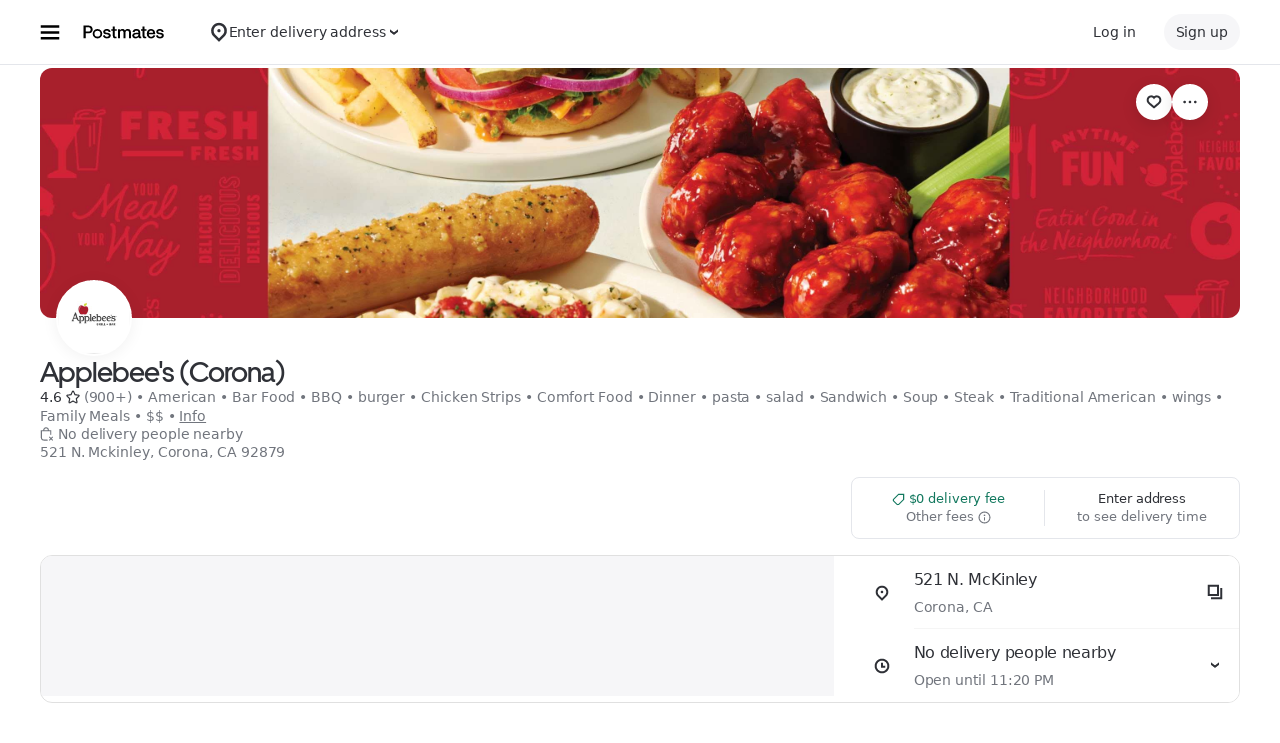

--- FILE ---
content_type: text/html; charset=utf-8
request_url: https://www.google.com/recaptcha/api2/anchor?ar=1&k=6LcP8akUAAAAAMkn2Bo434JdPoTEQpSk2lHODhi0&co=aHR0cHM6Ly9wb3N0bWF0ZXMuY29tOjQ0Mw..&hl=en&v=PoyoqOPhxBO7pBk68S4YbpHZ&size=invisible&anchor-ms=20000&execute-ms=30000&cb=6xwc5jm3x81d
body_size: 48752
content:
<!DOCTYPE HTML><html dir="ltr" lang="en"><head><meta http-equiv="Content-Type" content="text/html; charset=UTF-8">
<meta http-equiv="X-UA-Compatible" content="IE=edge">
<title>reCAPTCHA</title>
<style type="text/css">
/* cyrillic-ext */
@font-face {
  font-family: 'Roboto';
  font-style: normal;
  font-weight: 400;
  font-stretch: 100%;
  src: url(//fonts.gstatic.com/s/roboto/v48/KFO7CnqEu92Fr1ME7kSn66aGLdTylUAMa3GUBHMdazTgWw.woff2) format('woff2');
  unicode-range: U+0460-052F, U+1C80-1C8A, U+20B4, U+2DE0-2DFF, U+A640-A69F, U+FE2E-FE2F;
}
/* cyrillic */
@font-face {
  font-family: 'Roboto';
  font-style: normal;
  font-weight: 400;
  font-stretch: 100%;
  src: url(//fonts.gstatic.com/s/roboto/v48/KFO7CnqEu92Fr1ME7kSn66aGLdTylUAMa3iUBHMdazTgWw.woff2) format('woff2');
  unicode-range: U+0301, U+0400-045F, U+0490-0491, U+04B0-04B1, U+2116;
}
/* greek-ext */
@font-face {
  font-family: 'Roboto';
  font-style: normal;
  font-weight: 400;
  font-stretch: 100%;
  src: url(//fonts.gstatic.com/s/roboto/v48/KFO7CnqEu92Fr1ME7kSn66aGLdTylUAMa3CUBHMdazTgWw.woff2) format('woff2');
  unicode-range: U+1F00-1FFF;
}
/* greek */
@font-face {
  font-family: 'Roboto';
  font-style: normal;
  font-weight: 400;
  font-stretch: 100%;
  src: url(//fonts.gstatic.com/s/roboto/v48/KFO7CnqEu92Fr1ME7kSn66aGLdTylUAMa3-UBHMdazTgWw.woff2) format('woff2');
  unicode-range: U+0370-0377, U+037A-037F, U+0384-038A, U+038C, U+038E-03A1, U+03A3-03FF;
}
/* math */
@font-face {
  font-family: 'Roboto';
  font-style: normal;
  font-weight: 400;
  font-stretch: 100%;
  src: url(//fonts.gstatic.com/s/roboto/v48/KFO7CnqEu92Fr1ME7kSn66aGLdTylUAMawCUBHMdazTgWw.woff2) format('woff2');
  unicode-range: U+0302-0303, U+0305, U+0307-0308, U+0310, U+0312, U+0315, U+031A, U+0326-0327, U+032C, U+032F-0330, U+0332-0333, U+0338, U+033A, U+0346, U+034D, U+0391-03A1, U+03A3-03A9, U+03B1-03C9, U+03D1, U+03D5-03D6, U+03F0-03F1, U+03F4-03F5, U+2016-2017, U+2034-2038, U+203C, U+2040, U+2043, U+2047, U+2050, U+2057, U+205F, U+2070-2071, U+2074-208E, U+2090-209C, U+20D0-20DC, U+20E1, U+20E5-20EF, U+2100-2112, U+2114-2115, U+2117-2121, U+2123-214F, U+2190, U+2192, U+2194-21AE, U+21B0-21E5, U+21F1-21F2, U+21F4-2211, U+2213-2214, U+2216-22FF, U+2308-230B, U+2310, U+2319, U+231C-2321, U+2336-237A, U+237C, U+2395, U+239B-23B7, U+23D0, U+23DC-23E1, U+2474-2475, U+25AF, U+25B3, U+25B7, U+25BD, U+25C1, U+25CA, U+25CC, U+25FB, U+266D-266F, U+27C0-27FF, U+2900-2AFF, U+2B0E-2B11, U+2B30-2B4C, U+2BFE, U+3030, U+FF5B, U+FF5D, U+1D400-1D7FF, U+1EE00-1EEFF;
}
/* symbols */
@font-face {
  font-family: 'Roboto';
  font-style: normal;
  font-weight: 400;
  font-stretch: 100%;
  src: url(//fonts.gstatic.com/s/roboto/v48/KFO7CnqEu92Fr1ME7kSn66aGLdTylUAMaxKUBHMdazTgWw.woff2) format('woff2');
  unicode-range: U+0001-000C, U+000E-001F, U+007F-009F, U+20DD-20E0, U+20E2-20E4, U+2150-218F, U+2190, U+2192, U+2194-2199, U+21AF, U+21E6-21F0, U+21F3, U+2218-2219, U+2299, U+22C4-22C6, U+2300-243F, U+2440-244A, U+2460-24FF, U+25A0-27BF, U+2800-28FF, U+2921-2922, U+2981, U+29BF, U+29EB, U+2B00-2BFF, U+4DC0-4DFF, U+FFF9-FFFB, U+10140-1018E, U+10190-1019C, U+101A0, U+101D0-101FD, U+102E0-102FB, U+10E60-10E7E, U+1D2C0-1D2D3, U+1D2E0-1D37F, U+1F000-1F0FF, U+1F100-1F1AD, U+1F1E6-1F1FF, U+1F30D-1F30F, U+1F315, U+1F31C, U+1F31E, U+1F320-1F32C, U+1F336, U+1F378, U+1F37D, U+1F382, U+1F393-1F39F, U+1F3A7-1F3A8, U+1F3AC-1F3AF, U+1F3C2, U+1F3C4-1F3C6, U+1F3CA-1F3CE, U+1F3D4-1F3E0, U+1F3ED, U+1F3F1-1F3F3, U+1F3F5-1F3F7, U+1F408, U+1F415, U+1F41F, U+1F426, U+1F43F, U+1F441-1F442, U+1F444, U+1F446-1F449, U+1F44C-1F44E, U+1F453, U+1F46A, U+1F47D, U+1F4A3, U+1F4B0, U+1F4B3, U+1F4B9, U+1F4BB, U+1F4BF, U+1F4C8-1F4CB, U+1F4D6, U+1F4DA, U+1F4DF, U+1F4E3-1F4E6, U+1F4EA-1F4ED, U+1F4F7, U+1F4F9-1F4FB, U+1F4FD-1F4FE, U+1F503, U+1F507-1F50B, U+1F50D, U+1F512-1F513, U+1F53E-1F54A, U+1F54F-1F5FA, U+1F610, U+1F650-1F67F, U+1F687, U+1F68D, U+1F691, U+1F694, U+1F698, U+1F6AD, U+1F6B2, U+1F6B9-1F6BA, U+1F6BC, U+1F6C6-1F6CF, U+1F6D3-1F6D7, U+1F6E0-1F6EA, U+1F6F0-1F6F3, U+1F6F7-1F6FC, U+1F700-1F7FF, U+1F800-1F80B, U+1F810-1F847, U+1F850-1F859, U+1F860-1F887, U+1F890-1F8AD, U+1F8B0-1F8BB, U+1F8C0-1F8C1, U+1F900-1F90B, U+1F93B, U+1F946, U+1F984, U+1F996, U+1F9E9, U+1FA00-1FA6F, U+1FA70-1FA7C, U+1FA80-1FA89, U+1FA8F-1FAC6, U+1FACE-1FADC, U+1FADF-1FAE9, U+1FAF0-1FAF8, U+1FB00-1FBFF;
}
/* vietnamese */
@font-face {
  font-family: 'Roboto';
  font-style: normal;
  font-weight: 400;
  font-stretch: 100%;
  src: url(//fonts.gstatic.com/s/roboto/v48/KFO7CnqEu92Fr1ME7kSn66aGLdTylUAMa3OUBHMdazTgWw.woff2) format('woff2');
  unicode-range: U+0102-0103, U+0110-0111, U+0128-0129, U+0168-0169, U+01A0-01A1, U+01AF-01B0, U+0300-0301, U+0303-0304, U+0308-0309, U+0323, U+0329, U+1EA0-1EF9, U+20AB;
}
/* latin-ext */
@font-face {
  font-family: 'Roboto';
  font-style: normal;
  font-weight: 400;
  font-stretch: 100%;
  src: url(//fonts.gstatic.com/s/roboto/v48/KFO7CnqEu92Fr1ME7kSn66aGLdTylUAMa3KUBHMdazTgWw.woff2) format('woff2');
  unicode-range: U+0100-02BA, U+02BD-02C5, U+02C7-02CC, U+02CE-02D7, U+02DD-02FF, U+0304, U+0308, U+0329, U+1D00-1DBF, U+1E00-1E9F, U+1EF2-1EFF, U+2020, U+20A0-20AB, U+20AD-20C0, U+2113, U+2C60-2C7F, U+A720-A7FF;
}
/* latin */
@font-face {
  font-family: 'Roboto';
  font-style: normal;
  font-weight: 400;
  font-stretch: 100%;
  src: url(//fonts.gstatic.com/s/roboto/v48/KFO7CnqEu92Fr1ME7kSn66aGLdTylUAMa3yUBHMdazQ.woff2) format('woff2');
  unicode-range: U+0000-00FF, U+0131, U+0152-0153, U+02BB-02BC, U+02C6, U+02DA, U+02DC, U+0304, U+0308, U+0329, U+2000-206F, U+20AC, U+2122, U+2191, U+2193, U+2212, U+2215, U+FEFF, U+FFFD;
}
/* cyrillic-ext */
@font-face {
  font-family: 'Roboto';
  font-style: normal;
  font-weight: 500;
  font-stretch: 100%;
  src: url(//fonts.gstatic.com/s/roboto/v48/KFO7CnqEu92Fr1ME7kSn66aGLdTylUAMa3GUBHMdazTgWw.woff2) format('woff2');
  unicode-range: U+0460-052F, U+1C80-1C8A, U+20B4, U+2DE0-2DFF, U+A640-A69F, U+FE2E-FE2F;
}
/* cyrillic */
@font-face {
  font-family: 'Roboto';
  font-style: normal;
  font-weight: 500;
  font-stretch: 100%;
  src: url(//fonts.gstatic.com/s/roboto/v48/KFO7CnqEu92Fr1ME7kSn66aGLdTylUAMa3iUBHMdazTgWw.woff2) format('woff2');
  unicode-range: U+0301, U+0400-045F, U+0490-0491, U+04B0-04B1, U+2116;
}
/* greek-ext */
@font-face {
  font-family: 'Roboto';
  font-style: normal;
  font-weight: 500;
  font-stretch: 100%;
  src: url(//fonts.gstatic.com/s/roboto/v48/KFO7CnqEu92Fr1ME7kSn66aGLdTylUAMa3CUBHMdazTgWw.woff2) format('woff2');
  unicode-range: U+1F00-1FFF;
}
/* greek */
@font-face {
  font-family: 'Roboto';
  font-style: normal;
  font-weight: 500;
  font-stretch: 100%;
  src: url(//fonts.gstatic.com/s/roboto/v48/KFO7CnqEu92Fr1ME7kSn66aGLdTylUAMa3-UBHMdazTgWw.woff2) format('woff2');
  unicode-range: U+0370-0377, U+037A-037F, U+0384-038A, U+038C, U+038E-03A1, U+03A3-03FF;
}
/* math */
@font-face {
  font-family: 'Roboto';
  font-style: normal;
  font-weight: 500;
  font-stretch: 100%;
  src: url(//fonts.gstatic.com/s/roboto/v48/KFO7CnqEu92Fr1ME7kSn66aGLdTylUAMawCUBHMdazTgWw.woff2) format('woff2');
  unicode-range: U+0302-0303, U+0305, U+0307-0308, U+0310, U+0312, U+0315, U+031A, U+0326-0327, U+032C, U+032F-0330, U+0332-0333, U+0338, U+033A, U+0346, U+034D, U+0391-03A1, U+03A3-03A9, U+03B1-03C9, U+03D1, U+03D5-03D6, U+03F0-03F1, U+03F4-03F5, U+2016-2017, U+2034-2038, U+203C, U+2040, U+2043, U+2047, U+2050, U+2057, U+205F, U+2070-2071, U+2074-208E, U+2090-209C, U+20D0-20DC, U+20E1, U+20E5-20EF, U+2100-2112, U+2114-2115, U+2117-2121, U+2123-214F, U+2190, U+2192, U+2194-21AE, U+21B0-21E5, U+21F1-21F2, U+21F4-2211, U+2213-2214, U+2216-22FF, U+2308-230B, U+2310, U+2319, U+231C-2321, U+2336-237A, U+237C, U+2395, U+239B-23B7, U+23D0, U+23DC-23E1, U+2474-2475, U+25AF, U+25B3, U+25B7, U+25BD, U+25C1, U+25CA, U+25CC, U+25FB, U+266D-266F, U+27C0-27FF, U+2900-2AFF, U+2B0E-2B11, U+2B30-2B4C, U+2BFE, U+3030, U+FF5B, U+FF5D, U+1D400-1D7FF, U+1EE00-1EEFF;
}
/* symbols */
@font-face {
  font-family: 'Roboto';
  font-style: normal;
  font-weight: 500;
  font-stretch: 100%;
  src: url(//fonts.gstatic.com/s/roboto/v48/KFO7CnqEu92Fr1ME7kSn66aGLdTylUAMaxKUBHMdazTgWw.woff2) format('woff2');
  unicode-range: U+0001-000C, U+000E-001F, U+007F-009F, U+20DD-20E0, U+20E2-20E4, U+2150-218F, U+2190, U+2192, U+2194-2199, U+21AF, U+21E6-21F0, U+21F3, U+2218-2219, U+2299, U+22C4-22C6, U+2300-243F, U+2440-244A, U+2460-24FF, U+25A0-27BF, U+2800-28FF, U+2921-2922, U+2981, U+29BF, U+29EB, U+2B00-2BFF, U+4DC0-4DFF, U+FFF9-FFFB, U+10140-1018E, U+10190-1019C, U+101A0, U+101D0-101FD, U+102E0-102FB, U+10E60-10E7E, U+1D2C0-1D2D3, U+1D2E0-1D37F, U+1F000-1F0FF, U+1F100-1F1AD, U+1F1E6-1F1FF, U+1F30D-1F30F, U+1F315, U+1F31C, U+1F31E, U+1F320-1F32C, U+1F336, U+1F378, U+1F37D, U+1F382, U+1F393-1F39F, U+1F3A7-1F3A8, U+1F3AC-1F3AF, U+1F3C2, U+1F3C4-1F3C6, U+1F3CA-1F3CE, U+1F3D4-1F3E0, U+1F3ED, U+1F3F1-1F3F3, U+1F3F5-1F3F7, U+1F408, U+1F415, U+1F41F, U+1F426, U+1F43F, U+1F441-1F442, U+1F444, U+1F446-1F449, U+1F44C-1F44E, U+1F453, U+1F46A, U+1F47D, U+1F4A3, U+1F4B0, U+1F4B3, U+1F4B9, U+1F4BB, U+1F4BF, U+1F4C8-1F4CB, U+1F4D6, U+1F4DA, U+1F4DF, U+1F4E3-1F4E6, U+1F4EA-1F4ED, U+1F4F7, U+1F4F9-1F4FB, U+1F4FD-1F4FE, U+1F503, U+1F507-1F50B, U+1F50D, U+1F512-1F513, U+1F53E-1F54A, U+1F54F-1F5FA, U+1F610, U+1F650-1F67F, U+1F687, U+1F68D, U+1F691, U+1F694, U+1F698, U+1F6AD, U+1F6B2, U+1F6B9-1F6BA, U+1F6BC, U+1F6C6-1F6CF, U+1F6D3-1F6D7, U+1F6E0-1F6EA, U+1F6F0-1F6F3, U+1F6F7-1F6FC, U+1F700-1F7FF, U+1F800-1F80B, U+1F810-1F847, U+1F850-1F859, U+1F860-1F887, U+1F890-1F8AD, U+1F8B0-1F8BB, U+1F8C0-1F8C1, U+1F900-1F90B, U+1F93B, U+1F946, U+1F984, U+1F996, U+1F9E9, U+1FA00-1FA6F, U+1FA70-1FA7C, U+1FA80-1FA89, U+1FA8F-1FAC6, U+1FACE-1FADC, U+1FADF-1FAE9, U+1FAF0-1FAF8, U+1FB00-1FBFF;
}
/* vietnamese */
@font-face {
  font-family: 'Roboto';
  font-style: normal;
  font-weight: 500;
  font-stretch: 100%;
  src: url(//fonts.gstatic.com/s/roboto/v48/KFO7CnqEu92Fr1ME7kSn66aGLdTylUAMa3OUBHMdazTgWw.woff2) format('woff2');
  unicode-range: U+0102-0103, U+0110-0111, U+0128-0129, U+0168-0169, U+01A0-01A1, U+01AF-01B0, U+0300-0301, U+0303-0304, U+0308-0309, U+0323, U+0329, U+1EA0-1EF9, U+20AB;
}
/* latin-ext */
@font-face {
  font-family: 'Roboto';
  font-style: normal;
  font-weight: 500;
  font-stretch: 100%;
  src: url(//fonts.gstatic.com/s/roboto/v48/KFO7CnqEu92Fr1ME7kSn66aGLdTylUAMa3KUBHMdazTgWw.woff2) format('woff2');
  unicode-range: U+0100-02BA, U+02BD-02C5, U+02C7-02CC, U+02CE-02D7, U+02DD-02FF, U+0304, U+0308, U+0329, U+1D00-1DBF, U+1E00-1E9F, U+1EF2-1EFF, U+2020, U+20A0-20AB, U+20AD-20C0, U+2113, U+2C60-2C7F, U+A720-A7FF;
}
/* latin */
@font-face {
  font-family: 'Roboto';
  font-style: normal;
  font-weight: 500;
  font-stretch: 100%;
  src: url(//fonts.gstatic.com/s/roboto/v48/KFO7CnqEu92Fr1ME7kSn66aGLdTylUAMa3yUBHMdazQ.woff2) format('woff2');
  unicode-range: U+0000-00FF, U+0131, U+0152-0153, U+02BB-02BC, U+02C6, U+02DA, U+02DC, U+0304, U+0308, U+0329, U+2000-206F, U+20AC, U+2122, U+2191, U+2193, U+2212, U+2215, U+FEFF, U+FFFD;
}
/* cyrillic-ext */
@font-face {
  font-family: 'Roboto';
  font-style: normal;
  font-weight: 900;
  font-stretch: 100%;
  src: url(//fonts.gstatic.com/s/roboto/v48/KFO7CnqEu92Fr1ME7kSn66aGLdTylUAMa3GUBHMdazTgWw.woff2) format('woff2');
  unicode-range: U+0460-052F, U+1C80-1C8A, U+20B4, U+2DE0-2DFF, U+A640-A69F, U+FE2E-FE2F;
}
/* cyrillic */
@font-face {
  font-family: 'Roboto';
  font-style: normal;
  font-weight: 900;
  font-stretch: 100%;
  src: url(//fonts.gstatic.com/s/roboto/v48/KFO7CnqEu92Fr1ME7kSn66aGLdTylUAMa3iUBHMdazTgWw.woff2) format('woff2');
  unicode-range: U+0301, U+0400-045F, U+0490-0491, U+04B0-04B1, U+2116;
}
/* greek-ext */
@font-face {
  font-family: 'Roboto';
  font-style: normal;
  font-weight: 900;
  font-stretch: 100%;
  src: url(//fonts.gstatic.com/s/roboto/v48/KFO7CnqEu92Fr1ME7kSn66aGLdTylUAMa3CUBHMdazTgWw.woff2) format('woff2');
  unicode-range: U+1F00-1FFF;
}
/* greek */
@font-face {
  font-family: 'Roboto';
  font-style: normal;
  font-weight: 900;
  font-stretch: 100%;
  src: url(//fonts.gstatic.com/s/roboto/v48/KFO7CnqEu92Fr1ME7kSn66aGLdTylUAMa3-UBHMdazTgWw.woff2) format('woff2');
  unicode-range: U+0370-0377, U+037A-037F, U+0384-038A, U+038C, U+038E-03A1, U+03A3-03FF;
}
/* math */
@font-face {
  font-family: 'Roboto';
  font-style: normal;
  font-weight: 900;
  font-stretch: 100%;
  src: url(//fonts.gstatic.com/s/roboto/v48/KFO7CnqEu92Fr1ME7kSn66aGLdTylUAMawCUBHMdazTgWw.woff2) format('woff2');
  unicode-range: U+0302-0303, U+0305, U+0307-0308, U+0310, U+0312, U+0315, U+031A, U+0326-0327, U+032C, U+032F-0330, U+0332-0333, U+0338, U+033A, U+0346, U+034D, U+0391-03A1, U+03A3-03A9, U+03B1-03C9, U+03D1, U+03D5-03D6, U+03F0-03F1, U+03F4-03F5, U+2016-2017, U+2034-2038, U+203C, U+2040, U+2043, U+2047, U+2050, U+2057, U+205F, U+2070-2071, U+2074-208E, U+2090-209C, U+20D0-20DC, U+20E1, U+20E5-20EF, U+2100-2112, U+2114-2115, U+2117-2121, U+2123-214F, U+2190, U+2192, U+2194-21AE, U+21B0-21E5, U+21F1-21F2, U+21F4-2211, U+2213-2214, U+2216-22FF, U+2308-230B, U+2310, U+2319, U+231C-2321, U+2336-237A, U+237C, U+2395, U+239B-23B7, U+23D0, U+23DC-23E1, U+2474-2475, U+25AF, U+25B3, U+25B7, U+25BD, U+25C1, U+25CA, U+25CC, U+25FB, U+266D-266F, U+27C0-27FF, U+2900-2AFF, U+2B0E-2B11, U+2B30-2B4C, U+2BFE, U+3030, U+FF5B, U+FF5D, U+1D400-1D7FF, U+1EE00-1EEFF;
}
/* symbols */
@font-face {
  font-family: 'Roboto';
  font-style: normal;
  font-weight: 900;
  font-stretch: 100%;
  src: url(//fonts.gstatic.com/s/roboto/v48/KFO7CnqEu92Fr1ME7kSn66aGLdTylUAMaxKUBHMdazTgWw.woff2) format('woff2');
  unicode-range: U+0001-000C, U+000E-001F, U+007F-009F, U+20DD-20E0, U+20E2-20E4, U+2150-218F, U+2190, U+2192, U+2194-2199, U+21AF, U+21E6-21F0, U+21F3, U+2218-2219, U+2299, U+22C4-22C6, U+2300-243F, U+2440-244A, U+2460-24FF, U+25A0-27BF, U+2800-28FF, U+2921-2922, U+2981, U+29BF, U+29EB, U+2B00-2BFF, U+4DC0-4DFF, U+FFF9-FFFB, U+10140-1018E, U+10190-1019C, U+101A0, U+101D0-101FD, U+102E0-102FB, U+10E60-10E7E, U+1D2C0-1D2D3, U+1D2E0-1D37F, U+1F000-1F0FF, U+1F100-1F1AD, U+1F1E6-1F1FF, U+1F30D-1F30F, U+1F315, U+1F31C, U+1F31E, U+1F320-1F32C, U+1F336, U+1F378, U+1F37D, U+1F382, U+1F393-1F39F, U+1F3A7-1F3A8, U+1F3AC-1F3AF, U+1F3C2, U+1F3C4-1F3C6, U+1F3CA-1F3CE, U+1F3D4-1F3E0, U+1F3ED, U+1F3F1-1F3F3, U+1F3F5-1F3F7, U+1F408, U+1F415, U+1F41F, U+1F426, U+1F43F, U+1F441-1F442, U+1F444, U+1F446-1F449, U+1F44C-1F44E, U+1F453, U+1F46A, U+1F47D, U+1F4A3, U+1F4B0, U+1F4B3, U+1F4B9, U+1F4BB, U+1F4BF, U+1F4C8-1F4CB, U+1F4D6, U+1F4DA, U+1F4DF, U+1F4E3-1F4E6, U+1F4EA-1F4ED, U+1F4F7, U+1F4F9-1F4FB, U+1F4FD-1F4FE, U+1F503, U+1F507-1F50B, U+1F50D, U+1F512-1F513, U+1F53E-1F54A, U+1F54F-1F5FA, U+1F610, U+1F650-1F67F, U+1F687, U+1F68D, U+1F691, U+1F694, U+1F698, U+1F6AD, U+1F6B2, U+1F6B9-1F6BA, U+1F6BC, U+1F6C6-1F6CF, U+1F6D3-1F6D7, U+1F6E0-1F6EA, U+1F6F0-1F6F3, U+1F6F7-1F6FC, U+1F700-1F7FF, U+1F800-1F80B, U+1F810-1F847, U+1F850-1F859, U+1F860-1F887, U+1F890-1F8AD, U+1F8B0-1F8BB, U+1F8C0-1F8C1, U+1F900-1F90B, U+1F93B, U+1F946, U+1F984, U+1F996, U+1F9E9, U+1FA00-1FA6F, U+1FA70-1FA7C, U+1FA80-1FA89, U+1FA8F-1FAC6, U+1FACE-1FADC, U+1FADF-1FAE9, U+1FAF0-1FAF8, U+1FB00-1FBFF;
}
/* vietnamese */
@font-face {
  font-family: 'Roboto';
  font-style: normal;
  font-weight: 900;
  font-stretch: 100%;
  src: url(//fonts.gstatic.com/s/roboto/v48/KFO7CnqEu92Fr1ME7kSn66aGLdTylUAMa3OUBHMdazTgWw.woff2) format('woff2');
  unicode-range: U+0102-0103, U+0110-0111, U+0128-0129, U+0168-0169, U+01A0-01A1, U+01AF-01B0, U+0300-0301, U+0303-0304, U+0308-0309, U+0323, U+0329, U+1EA0-1EF9, U+20AB;
}
/* latin-ext */
@font-face {
  font-family: 'Roboto';
  font-style: normal;
  font-weight: 900;
  font-stretch: 100%;
  src: url(//fonts.gstatic.com/s/roboto/v48/KFO7CnqEu92Fr1ME7kSn66aGLdTylUAMa3KUBHMdazTgWw.woff2) format('woff2');
  unicode-range: U+0100-02BA, U+02BD-02C5, U+02C7-02CC, U+02CE-02D7, U+02DD-02FF, U+0304, U+0308, U+0329, U+1D00-1DBF, U+1E00-1E9F, U+1EF2-1EFF, U+2020, U+20A0-20AB, U+20AD-20C0, U+2113, U+2C60-2C7F, U+A720-A7FF;
}
/* latin */
@font-face {
  font-family: 'Roboto';
  font-style: normal;
  font-weight: 900;
  font-stretch: 100%;
  src: url(//fonts.gstatic.com/s/roboto/v48/KFO7CnqEu92Fr1ME7kSn66aGLdTylUAMa3yUBHMdazQ.woff2) format('woff2');
  unicode-range: U+0000-00FF, U+0131, U+0152-0153, U+02BB-02BC, U+02C6, U+02DA, U+02DC, U+0304, U+0308, U+0329, U+2000-206F, U+20AC, U+2122, U+2191, U+2193, U+2212, U+2215, U+FEFF, U+FFFD;
}

</style>
<link rel="stylesheet" type="text/css" href="https://www.gstatic.com/recaptcha/releases/PoyoqOPhxBO7pBk68S4YbpHZ/styles__ltr.css">
<script nonce="9VnD17S3qN-ibR0UKDbClw" type="text/javascript">window['__recaptcha_api'] = 'https://www.google.com/recaptcha/api2/';</script>
<script type="text/javascript" src="https://www.gstatic.com/recaptcha/releases/PoyoqOPhxBO7pBk68S4YbpHZ/recaptcha__en.js" nonce="9VnD17S3qN-ibR0UKDbClw">
      
    </script></head>
<body><div id="rc-anchor-alert" class="rc-anchor-alert"></div>
<input type="hidden" id="recaptcha-token" value="[base64]">
<script type="text/javascript" nonce="9VnD17S3qN-ibR0UKDbClw">
      recaptcha.anchor.Main.init("[\x22ainput\x22,[\x22bgdata\x22,\x22\x22,\[base64]/[base64]/UltIKytdPWE6KGE8MjA0OD9SW0grK109YT4+NnwxOTI6KChhJjY0NTEyKT09NTUyOTYmJnErMTxoLmxlbmd0aCYmKGguY2hhckNvZGVBdChxKzEpJjY0NTEyKT09NTYzMjA/[base64]/MjU1OlI/[base64]/[base64]/[base64]/[base64]/[base64]/[base64]/[base64]/[base64]/[base64]/[base64]\x22,\[base64]\x22,\[base64]/[base64]/[base64]/Dt8O5wqbDmj5bw5HCrUIpw6XDh3c4wqjDjH1JwpFDJCzCvX3Dr8KBwoLCp8KgwqpZw5TCrcKdX3jDgcKXesKzwoRlwr8Sw5PCjxUAwr4awoTDghRSw6DDgcOnwrpLfCDDqHACw7LCkknDnmrCrMOfFMKPbsKpwq7Cv8KawofCmMK+PMKawq/DncKvw6dKw6pHZiAeUmc8SMOUVB3Dn8K/csKdw4lkATZMwpNeNMORB8KZRMOAw4U4wohLBsOiwpR1IsKOw7skw49lTMKpRsOqCcOEDWhPwoPCtXTDnMKywqnDi8K/[base64]/[base64]/DqMOLwovDp0HCmVwKw4xcLsO1CsKIwrXDtVtza8Okw7bCmgdAw7TCpcOOwpxKw6XChcKFODPDhMObS2A9w6/CocKvw6IJwqMEw6vDpCtXwrrDunxWw6zCjcO7f8K8wocpWsKWwo91w5YKw7PCj8ORw4hqB8OLw4HChsKNw4N0wqfDusOVw7TDoUHCpCMhPjLDvm1VdT5GEcKeZsOZw4gbwqRKw67DoyMyw5E8wqjDqCPCj8K2wpzDlMOBAsOZw5YNwrV6YUh5M8OUw6Ilw6DDu8O/wovCjlPDnsObEwUIQMKcdypzbDgOSTPDmxEow5bCpEIlBMKgPcOxw5vCl2XCszUTwqENY8OVWARAwrhjJXTDlMKzw4BIwppCXnfDjHFMX8KLw49uIMOoOmvCtsK6w5zDiDTDrsKfwqlOw5YzWMOBdMOPw6/DscKiOQTCnsOewpLCgsKTaHvCrXbDgnZ9woBnwr/DmMOIaVbDtzjCt8OqGTDCiMOPwoxgL8O6w40Mw48aRhsiW8OPMG/Co8Ojw4BMw4zCgsKyw45VBCzDl13DoDNww78iwpgmNwgPw4xSPRLDrA5Iw4bCksKRdDwJwpZCw6sGwp/DvzTCgWXDlsOaw6DChcK/bxIZY8Khw6rDlnfCoS8ce8OdHcOyw5wZB8O6w4fCp8KhwqXDq8OoHgt9bh7DikLCk8OYwrrCrggWw4TCvsO2AG/CmMOPW8O4C8O2wqXDlwzCqSdlc1vCo24WwrfCtzFbQsKECsK6RCPDgQXCpyEIG8K9J8K/[base64]/CscOuLEASHHXDrcO7cgA1w4/[base64]/CrcOWLlDDicOLwqU/E8OWwp/CpCUKUcKBGVPDmwjClcK0RRh0w5tYXXXDvgoiwpXCjy3Cp3h3w7Vdw4/[base64]/w6HCiMOwwqXCqcKlHxvChMO3w5MMKzPCuMKaGnhBTErDuMKfehQMSsKcKMKGTcKmw6zCr8OrasOuc8OJwpEkV3PCscOQwrnCsMO2w60nwrTCqWpqJMOSPi3CnsOkXzZNwrxNwqd1AMK6w6I/w5xSwpbDn2PDl8KxAsKVwoxOwpw9w6XCp3kDw6fDtH7Ch8OPw59QXBdqw6TDtUZZwr5cecK6w5/Crms+w6rDucOaRcKNJj3CuzLCmHluwo15woQjV8OBdUpMworCqcO/[base64]/Dn2fDhjnCr8KPI8KvPcO9wpRVw4TCrU/CvMOSwrzDgcO9SkN2w6A7woLCrcKdw7spQm4vfcOSQCzCncKnOnDDu8O9F8KTV1fDvzsgasKuw57ClgTDlsO3ZEcewqQAwohCwoFwG3kCwqtvwprDkW9eWsOuZcKWwrZGckkJPEnCmBYowp/Dp3vCmsKPchvDjcOtKMO+w7DDjMOgJcOwCcOUPnvChsO9EhFFw4kTT8KIPcKtwr3Dlic2BFHDhRkYw79owplYQlY9QsKfIMKcwp8Hw7pyw5B6csKhwppIw7FPEcK5JcKew40pw7TDvsOMCQtuOQDCksO3worDmcOow67DusKEwr9rPU/CucOXIcOxw7zCsnFKf8KGw5pOJTrCl8O9wrvDgC/Dg8KoLwXDoBbDrURCU8OGKCfDtcOWw59RwqfDqGAEEnIWHsOuw5k+WcKvwqBabgDCo8K9RhXDrsOIw4R/w63Ds8KTw7JcXyAJw5PCnD4Cw5N4dHocwobDl8OQw4fDq8Kcw7s7wpzCgHVCwpbCqcOJDcOjwqY9YsO7JELClWbCuMOvw4LCuiVrXcOZw6EROkg0XHPCvMOFEGvDvcK3w5pNwp4fL3/ClShEwrnDlcKvwrXCk8KNw50Yf2ctcUULQEXCncOcYB9mw7zDhV7Cok8Gw5AJwrsnwqHDhsOcwpwKw47Cn8Khwo7DoAPDijPDszF2wqtEMTXDpcOVw4jCrsOCw7XCp8ORLsKGacOFwpbCpGzCtcOMwoYVw6DDm38Xw4LDqcKPAjsBwqnCiSzDtzLClsO9wq/CgmcdwqVcwp7CvMOVKcKyS8OUdFJuCQgXesK2wqg+w41YV2wZE8OBJSNTOg/[base64]/fQPCtsKuAsO9ckrDiztgwrhvZCTCgMK+woLCk8O+wqrDpMK2a0gNw5/DmcOowoNoTHLDvsK1eQnDlsKFTXDChcKBw5EkZ8KeZMKawpx8ZVvDssOuw6bDsBbCv8Kkw7jCnGvDjMKowpECU3lLX1h3wrvCqMOvfTzCpyoZV8Kxw6how5U4w4FzP3PCocOJFXPCiMKvFsKwwrXDlRM/w6nCrig4wqNNw43DkSvCkcOnwqNhP8Kbwq/Ds8Orw5zClsO7wq5ePl/DkBxMMcOSw7LCv8Kqw4/DqsKCw5LCr8KxcMOmfBLDr8OiwqoaVn16G8KSDW3CmsODwr/[base64]/f01iG8KVwrHCt8K0fsOod8Oew5TCmsKLfcONQsKuw5Qmwok/wpjCpsKzw48XwqtPw7jDtcKcAcKBasObcwDDjMK1w4gEFlfCjsOmA2/DiznDqCjCgVUUfx3CgibDpzR/ClRLYsOidsOlw6crIFXCiVhnJ8KnLR1SwqgJw6PDlcKnNsKlwqnCrcKPw7Vvw6dHGcKTJ3nDkMOBT8O+w7/DjhfCkcKnwosRGcOtMhPCjsOjDl95D8OOw7fCgEbDrcO8HAQMwqLDuE7Cm8OTwr7DucOXcQnDlcKHw6XCpmnCnHAdwqDDl8KNwr0gw7EnwrbCvMKBw6PDsEXDtMK1woHClVRawq57w504w4DCsMKrR8KdwpUAJcOQd8KaVRDCnsKwwqgKw5/CoSDChjgWQxHCmgsTw4HDhkwwNAvCkxDDpMO+QsKiw4s3bR/[base64]/w5QZw5bCuQ7CncOFHXbCicOzw5PDlMOsdsKFAGRjMcKQw7DCpSM5SxMLwqXDlsK5GcOkGAZiPcOqw5vCgcORw5Yfw5rDh8KTdDTDoGoiIwgsf8Omw4RYwq7Dj3LDosKqM8O/ecO5G3d+woFlcCJtVnhVwpgLw4XDk8KhFsKywovDjhzCl8OsMMOcw7N2w45Hw6wodU5WSh7Doh0yesK3w6p5NW7DpMOzIVh4w5ZXd8OkKsKyZyMsw4cvDMO/wpXCk8KEeEzCvcO/[base64]/[base64]/DjGRnTMOBwop5FDvDo3szw5DDl8KUwqoAwqt5wq3DvsOwwqtNB1DDqiphwolKw4XCpMOJVsK0w6fDlsKGKBNyw4QhGsK8GzXDt215XXjCmcKDbGfDn8K+w6bDjh9SwpbCl8OHwp8Uw7TDh8OnwoLCqMOeEcKKJxd1ZMOSw7kQGlXDo8OQwpvCqR/DvcOiw4/Ct8KsTmV6Xj3CoBHCs8KFJgbDhgjDiBHDlMKRw7RYw5lXw6bCnMOrwrnCgcK7IGXDt8KNw7ZHKSoMwq4hFMO1C8KLDsOCwq5owqnDl8Ovw5d/[base64]/RcO6OEs/TnPCn8K6woxSK2rDsDXDg3HCpsKNUMO1w7pIX8OZw4PCpXnCohrDpivDg8OCUXVhw4c9wqXCnFTDjWZfw5tJGS0jfcK2D8Oqw4/Dp8OIfFvDs8KeVsO1wqEjF8Knw7kaw7nDtD8hb8KnZClvSMKjwrdVwo7CmCPCpw8IA0PCjMKfwoVVw5nCjwDCi8Kyw6Rvw6BWfzfCrCVdwrTCoMKcTcOyw6Jww4Boe8O/WVUqw4zDgyHDs8OAw4x1VVoOIkTCukvDqi8RwrXDpTbCo8OxbAXCrMK7VzzCr8KDNlRVwrzDv8Oswq/Dh8OUMVMjbMK/[base64]/PsO5w7lLXMKdw4XChMOXDMK+RMO4wp3CrjExPxM4w7laemPDswzDlFZSwpDDn0JxRMOGwprDt8OKwoU9w7HChFNCMMKzV8KRwoxkw6rDmsOzwoTCpMKew47Cg8KxcEnClR9lJcKJRmMlbsODZsKdwpfDn8K8YVHCnkjDsTrCmR1lwoNow5E9KcKVwq/DsUtUDUx9wp4KABcaw4/DnEJnw7Y4w5tuwqB7AsOAPn06wpfCrWnCoMOMwpLChcKEwpV3DQHChGdmw4TClcO1wqEvwqcmwqbDrGPDoE/Cn8OpBcKcwrgPeyl3ecO/VMKSdwA3cGB6J8OqFMKldMO5w4JUIjNswqHCg8O0VMOwNcK+wpbDtMKfw7vCinHDvV0tV8OCccKPP8ObCMO1CsKvw7dlwpltwqPCgcOhPBcRTcKNw43Do3vDm38iIcKfOhc7JHXDhFk1FUrDhAPCssKTw47Dkn4/[base64]/w4/[base64]/DmWfCnUJHw4w8w7p6w4lhw6wfwprDhcKuTsKYdMKKwoHCm8OJwoBqIMOkLgLCscKsw6/[base64]/HcO8w4rCvCDCtMOqTsOyw51Pwp46w49Qw5FXa0vCixYgw4cpT8KKw4FnJMKBYsOfOAh6w5vDqi7DgknCjXjCk2DDjU7Dm0EicD7Cn3LDlEAYE8OUwr5Qw5V3wq0swrt3w59iRsOrKz/DlEl+EMKGw5oofFZ9wq1dK8K7w5p3w6nCmMOhwr5OEsOIwqELNMKNwrnDpcK7w6nCqi1owp/CsD0zC8KfMsKkR8Kkw5Nvwrw9w49GS1fCvMOdDGzClsKzLkh4w7/[base64]/Dm8Opw7jDosObw4tLIMOJfHFJS8KBcA96ayEgw5DCr3pwwotowoVTw4bDvChLw5/CjgsqwoZfwp1lfgzDiMKuw7FEwqBKMzF9w65AwqrCnMOlZTVIEmTDtl3CicKtwr/DuT0GwoAkwoTDjmzDv8ONw6LCgVs3wopiw5JcesK+wpjCqznDjX46fkFLwpfCmxDDgADCogt1wo/Clw3Csl4pw4Evw7XDui/CsMKwfcKKwpvDj8OZw7cTFx1Mw7Q0B8KjwrbDvXbDosKkwrAzwpXCvMOpw4XChTQZwpTDjA4aO8OfNy5EwpHDscO5w5PDuT9yf8OCGcKKw6FTFMKeFXBrw5N+VsOCw5liw58cw7fCm2U/w6/DusKQw57ChcOJBGoGMsOFFDzDi2vDmidAwpfCvMKwwpjDqz/[base64]/wop8ZG3Dv2fDssO2w49Hw6nDqsOVPTbDhMOcw781csKXwoXDq8K6Ngk7fVzDpVlTwrlvJ8K7BsOuwoEuwpsaw5/[base64]/Dn8ORNcKTwpPDp8KXw6Upw5BSGl9ywo4GAzLCiFHDv8OAF1DDknXDrh0cBcOYwobDhU05wqXCqcK4KXFww7rDrsOaSsORLTPDtgDCnAwXwrhdeTjCvMOqw4Q2e1HDskLDj8OtNmLDm8KwDjtQJMKdCzNLwp/DocOcfEUJw7lxU3obw6krHinDnMKWw6NSO8OLw4DCgMOXAATCpMK9w7DDlDnDmcOVw7k5w7o+LS3CksKYB8OkQC/Dq8K7CWHDkMOfwotxED4Vw7cOOWJbUsO+wopRwobCvcOAw4BocWzCnH8qwotTwpAqw7YcwrEbw7/Dv8O9w6QGJMKuNzzCn8Kxwophw5rDi1TDucK/w5wgPjVEw7fDs8Oow5VDDm1Yw43CrSTCuMOJZcKUwrvCqlNJwqxNw74dw7vCg8K8w7sDdlDDkTTDvQ/CgcK9acKdwoQ1w5rDpMOMFArCrmXDnW7CkF/DoMOvXcO6fMKlXnnDmcKOw63Cr8OsVsKUw5vDusOadcKQWMKTKMOMwoF7asOCEMOGw6LClsOfwpwSwrRjwosOw4Jbw5jDicKbw5jCp8K/bAd/GS1MbExXw4Egw5nDqcKpw5PCp1vCocOVRi43wrJFK1UHw5VebmbDoz3CowMdwo1cw5s5wptow68XwqLDjSMkccO/[base64]/wpjCksO9EcOcwq/CjMO/w5Fdw5zCu8KVw7s4wqvCtcOnw6REw4TCuWoIwpnCj8KTw4h2w5wWw7UXBcORVyjCim7DgcKhwqojwq3DkMKqZW3ChMOhwpXCll47LsObw7ouwq7CksK1KsK3QjfCsxTCjjjCjG8ZE8KleyrCpMOywq1+wrBFaMKdwrXDuGvDkMK/d17Ci1dhDsKDV8ODM3rCkgzClyPDrXFVUcKVwpbDljoXMmF2VQVTQ2trwpVLLxDCmXzCpMK/wrfCuEkdKX7DsAIEBk7Cj8OBwrd8F8KWCHVJwo8WQCtkwp7DkMKaw6TCj1hXwrJeR2Arwr5Xw5DDmA1ewplQJMKBwoHCtsOuw6w+w6llBcOpwo7CqMKKFcO+wqzDvVLCgCDCocOHwrfDpS41FyB/woLDjAPDhMKXAQ/Cqj9Dw5TDlCrCmwc9w6RWwpDDnMORwoJUwrDDswTCo8Ozw74eHwMgwpVwKMKNw6vCqmXDhhXCsh/Cr8ODw7p4wonDlcKVwprCmwRAP8OnwrjDisKvwrIaE0fDssOfw6UuXcKGw6/CnsK+w4LDtcOwwq3DhTDDvsOWwq48w5I8woE4CMKKS8Kmw74dHMK7w5TDkMKxw4cqXT0IehrDvXLCuk/[base64]/DlXPDqkNAck3DsxEZw4rDi3/CtXQTccKrw4PDrcOrw4DCvRBPGsOaNBgFw61Iw5nDjA3CuMKMw507w4PDo8OlZcOlLcKSFcKxbsOVw5EoW8OuSUwQRsOFw7HCqMOaw6bCqcKawpnDmcOVJ0k7AF/[base64]/Dg1ZHwq0vwrHDrsO8w4DDqcOGIsOOwqgARMKiXMKkw6DCoHUJG0XCo3bDtF7DlMKjw7nDrMOjwotTwpMXZzTDmQDCtH/Chg/DmcOtw7BfK8OnwqJOZcKjNsOUQMO9w4bCvcKiw6sOwrFFw7bDtjUtw6gCwoTDqwNhfcOxQsOiw7/[base64]/DszsyYMKLw6PDlF5Ew4RcdsOqwqcDB8KuUyR5w69EUsOaDAgrw5E7w4Zdwo9xbGFfMz7DjcORWlLCpUNxw6HDi8KiwrLDkBvDgzrCnsOmw5x8w6bDiWpvJ8K/w7A9w57CuBPDkzrDscOsw7XDmkjCv8OPwqbDiU/DocOmwrfCm8KqwrzDsn8sQsO+wpoCw6fCkMKZRk3CgsKUT3LDkgPDmwICwpXDrFrDnHXDsMOUNnrCkMKDw5NcUMKqOzQxByrDuH8MwoJsV0XDrR3Cu8ONw7MRw4Edw7s+Q8OVwrBvb8K/wrg7KQsRw5rCicK5AcOOaQoFwqREfMK/[base64]/CpQTDhCfDhcKeKRo5wpwSa1BhWcK4wp1uGT3CtMOXw5kLw57DhsOxaS8iw6tDwqfDu8OIUhNZdsKCH05/woQawrHDpXF/[base64]/CksKKwp41wo8ABsOdwqzCkQQVw4vDs8ONKSXCp0cEw4hUw4vDocOVw4JpwqnCkFkTw5Y0w5tMSVTCi8O/IcKzJ8O6JcOfIMKwZGkjSC5BEEXCuMO/[base64]/[base64]/Csj/DmmBawog3d39awr/CmsOsLkHDucOyw4LDojNZwqp7w6vDpg3DvsKrNcOEwoTDpcKtw6bCl0PCgsOhwpVVOXHCi8KawpLDljENw4FtOjXDqAxASMOqw6LDoFNGw6ReK3fDmcKtf0x0dXYkw6zCosOXd2vDjw1FwpEOw7vCs8ODY8KqDMK6w6QQw4l/OcKfwpbCj8K+VS7Ch1XDtzU2wqrDnxB+EsKlYnhLeW5ewprDv8KJfm1eeBbCtcKmwqBWw7zCuMOPR8OOfsKKw4LCqSpnLQTDj31Nw70Bw4DCisO5QC9+wq/CrVpuw7zCtMO/EMOvVsK0Whwuw5XDpy7CtXvCu2VWe8KZw7FaUzwTwrl0XS3ChiMudcKTwo7CjAVjwonCphHCvcOrwo7Dnh/DncKhH8Kbw5XCsHDDhMKQw4vDj3LCo3tNwrVhwpcINnjCvcO8wr/DqcOsSMOvBS/[base64]/ChsKnw7RAw4XDssOCwqMNNMOTCcOde8OvOmR3TzDDl8OwIMKywpjDiMKJw4fClnwcwovCvUArFgXDqnzDkkDDosKGbBPCi8OIJg8Zw7/Cg8Ktwptkc8KLw6Udw4M7wqYqNTl0S8KOwopOwqTCqlfDvcKvOgDCohHDtsKTwoQUTkZwAjnCs8OuWsKETMKwc8Oow6wAw7/DjsOFL8KUwrQYCMKTOG7DjydrwonCn8O6w40vw7bCr8O/wrkrKsOEWcONC8KyRMKzIibDvV90w65fwozDsgxHwqvCm8KhwqjDlC8vVcKlw7xHbRwMw7Zlw7wLe8KHbsOUw5zDswYVHsKdCFPCiz0Jw6FUQnnDv8KNw5Ayw63CmMKfHX4zwqcBcRNTw6xFFMOvw4RybMOqwqPCk29QwofDlsObw78QUylZZMOPRzE4wodENcOXw4/CscKWwpMcw7XDmDBdwrN2w4ZkUxYuBsOeMF3DmxzClMOlw7Evw7kww4pPRS1YQsK6LiDCicKndsOvBkNVYRnDu1NjwpfCn3VcAMKUw75lw6RDw55vw5dFf0B9A8O9aMOGw4d9wq9Qw7TDtsOgF8KTwpMcGxYNF8K3wqx+BCYhcFobw5bDgsO1P8KBOcObMjnCjz/Ct8O/[base64]/Co8Kiw7jCqsK/w4ZkQDHDjsKSw53DlRphCsKqwp7CjDZHw6AqKV1xwoh/PTXDtG1iwqkEd2kgwovCpXtuwpN/D8OsRjjDjiDCl8KIw6TCi8KYMcOtw4g1woHCmcKGwrEmK8Oowp3ChMK8M8KLVjPDvcOJBwzDuUl+P8KSw4fCpsOJS8OLScKNwpDCiR7Dh0nCtQLDthHDg8OvMTUswpVTw6rDuMKkHivCuF7Ckjo2wr7Cn8K4CcK0wrwww7x7wq/[base64]/DlR3CvwjCqcO7NF7Dhgo5wqBHDwB+K8Oaw41IKMKIw5vCpEfCpXLDtcKrw5DDnhdcw5LDvSBBK8KbwpjCrCjDhwF9w4nCt30swrzCg8KobcORcMKFw4PCjUJTKyzDuFR0wpZNYSnCsQwwwobCqMK/M05uwqVjwrolwq1Pw7VtJsO6ZMKWwqZYwrtRWWDDuSA7DcOtwrrCgztTwpoXwpjDk8OmGMK2EsO1W2MpwpQcwqjCo8OtWMK3B3Z5DMOJBjfDgxbDrCXDisKzasOWw6EyJMKSw7vCql84wp/CqsOnTsKGwr/Cuk/DqEdYwr1jw7tiwrttwpFDw6ZwSMOpUcKlw7bCvMO/e8KRKSbDpwkwVMOcwq/DqcOdw7lvSsOiQcOMwrTDvcOycW54wp/Ck1HDvcKBI8O3w5TCqBrCrG0rZsOlMHhRJcO3wqFIw6cBwovCs8OobTN4w6nDmxTDqMKlUhh/w7nDrzPCjcOawozDrl3ChgMLAlLDnQccCsO1wovCnhTDpcOGJz3DpBFmeEwaXMO9ZSfDo8Kmwotsw5l7w4RSKcO5wrPCtsOPw7nDrULDlhg3HMKgZ8OGTDvDlsOOfTt0WcOJcj5KQmzClcOgwqHDoC3DtcKMw68IwoEXwr8uwrgGT03CjMO+OsKBGcOlBMKrH8Kawrw/wpNTfyImEU03w5zDoGvDiyB/wp7CtsKyTnkFHS7DhMKbASV/[base64]/CxjCm03Dhi7DtiEdwqQkw5hpScKAH0g/CMKaw7XDj8O9worCqWZYw68fTsKfU8OBaH3Ct1F3w557AUvDsCzCs8O6w6bChn57bTvDgSptc8OKwqx3FT9ee0hib3ljHnXCoXTCssKwKiDDiwDDowfCrETDmj/[base64]/w7TDnmYHG8K4wonDrsOuWcKkwrxGw5TCqMOGw5rDkcKHwprDvMOYJQN/RDwhw51EAMOfA8KfcAtaVR9Tw5vDtcOQwrR5wqzCqzonwodFwrvCpi3DlT9+w5XCmhXCgMKyByRfd0fCucO3d8KkwrMRKMKMwpbCkw/DjcK3IcOLPQXDrApcwrfCiyDCkxgLb8KWwozCrSnCp8OpNMKEbmpGXsO0w6AmBCzDmi/CrHpfYMOAFsO9w43DoCXDksOCQjzDmzPCglojZ8KqwqzCpSvCiDvCi1LDtm/DnH/CtRx0GhnCg8KrLcOVwoXChMOKFj0lwoTDv8OpwowJfjgSAsKIwrJDcsOUwqhfw7DDtMO6BnwYw6bCnQ05wrvDknEQw5A5wrljMGrClcOww5DCk8Kna3PCumvCt8K8AcOSwr04Qm/CnwzDu0QfEcK/w4tFU8KtGybChnrDkgNQw5JiExTDssKDwpkYwoPDhW3DumZ7NyxwFsOSWDYqw5VlE8O2w5Bhwrt1Cxtpw6AAw4HCg8OoGcOew7bCliPDlVsOb3PDi8KsBBtAw5fCszTDiMKtwqIJDx/CnsOxFVnDocOzPlp6c8KrX8Kjw6BCSWTCt8Oew5rCoHXCnsOTMcObWcKHfsOvIh8iBsK5wpfDsU4hwrUWAnXCrRXDrBDCqcO1DQwxw4DDi8OEwrvCo8Omw6Ynwrwow6Q8w7Rzw789wr/[base64]/CoMORYsKRFsOWJxg8Y8Kuw4vCvMKpw4tjRMKBw6xMDTM+YyTDjcK7wrtrwrUGD8Kew6gFJWx2AhnDjTl/wpDCnsK1w4fCp2gCw6U2ZE3CjMKaJUREwp3Ch8KobAtVG2PDs8OEw74ow47Dt8K6AkYYwph3a8OHS8KmblnDsTY/w4daw5LDu8OuZMOYfSlPw6zCtjkzw6TDiMOyw4/Ck0UXPijCtMKVwpVmLG1gB8KjLFBjwpt5wqYNfU/CucONG8Ojw7suwrBKw6QIw4tLw491w4fCjgrCi30hQ8OGOzhrRcKTc8K9FAvCo20qKmMGCBwWGMKowohkw5cnwrrDkMOiZcKPP8OowoDCqcOsc2zDrMKfw6HDsiwPwqxRw5nCn8KQNsO/DsORPSp9wrRId8K3CW07w6LDthDDlgR7wqhGDzvDsMKRIzZpKAzCgMOqwqcebMKTworCgsKIw5rDtx1YQ13CusO/[base64]/CscK5woV6w6Fxwqcuw5s6Kw/Drh/Cq0M9w7fCvQxkVcOMwr02wrNdKMKGwr/CmsKTFsOuwoXDghvDiR/ConPChcK1BWczwpRQRH4gwqXDsm0ZQgXChsOZT8KIIHzDv8OaTMORc8K2S3jDmTrCosOlR34AW8O9MMK1wrbDt2fDnWsWwrTDjMOBZsO/w5DDnm/Dl8ORw4DDmMKfO8ODwqjDsQZTw7VsK8KPw6jDhmYyRnPDhg5Ww7DCjsO7RcOrw47DvsKTLsK/w5xfT8O3KsKYI8K2PEAVwrtewrNOwqRTwofDmERQwpgQQWzCqmMlwp3DnsONShkfcSJ8dxzCl8Obwp3DgG1ww6E+TA1rByNnwqtnfWQEBwcVOlnCphpjw5HDizLCicKow4vDuiJrPBQ/woDDmibChcO1w7Jgw75ow5PDqsKgwrUKRwTCosKZwoITwppyw7jDrcKZw4rDnWRJaWBjw7JBHUk/QXHCuMKbwp1NYUJibE8dwoPCk2vDqmLChCPCpi/[base64]/[base64]/Cj8KZwpzCmHs+wqRowqXCi8O8wpvDsmLDlsO8PcKDwpnCixBnNEsZMAfCjsKqwoQ3w71bwqpkKcKDOcKYwqTDjSPCriw/w5pEE1/Dh8KLwpZDcxlSLcKXwp0veMOCVWJjw7g+wqJdHz/CpsOLw5vCq8OGLBhiw5LDpMKswrDDiSHDvGvDjXHCksKJw6xAw6x+w4HDrxDCphwIwqgPRijDl8KTHyfDp8KTHjbCncOocMKneRLDlMKuw5/[base64]/[base64]/CjcKiR2g5Lj4ZwpIuKsOFwqnDgsOCwpRPZcKiwqcmWsOgwqYEKcOlFmbDmcKYcw7DqcKoNF55H8OFw5YxbABpM0zCrMOrXWwZLTrDgn42w5jDtiZUwrfDmj3DgD1Ww5rCgsOhWD7CmcOpSMKKw4VaXMOKwr9Qw5lHwpjCpsOZwrMofy/DpcOADyg2wonCrVYwOsONIwrDj1A1YU/DuMKjRnvCtsKFw65awrbDpMKgBsOjdAHCh8OJLlwvI0ExdMOLFFEiw75cB8Ozw5DCiVhiDHDCmQnCpggqTcKxw6N4YlBTQSPCisK7w5wtKcKwV8K+fhZow6BXw7fCtxLCpsKGw7/DoMKCwp/Dq2Yew7DCkWctwo/DjcKlRcObw6rCjcK0RmDDlcKbUMK9IsKLw4JcPsKxY0jCs8KWKwHDj8O4wrfDl8OYMcK+w43DiF/Dh8O4VcKiw6Z3DTrDq8O3NsO8w7ZgwoN/w7MaE8KqSVZ3wpAqw6wGCsKnw7bDjm4hXcO+WXREwpjDtMO3wpocw6gyw5QzwrbDicKAT8O+CcOywq54wrzCvUDCgcOTPlt1UsOLFMK9FHNKUW/CrMOHWMK+w4p0PcK6wrlBw4Zww6ZOOMK4w7/CvsKqwrEdAcKZPsOfbw/CncKVwo3Dm8K/w6HChWsHJMKcwqDDslknw4jDrcOpIMO4w7zDnsKWYEhlw67ClBUrwq7CpMKwWldLWsOHQi/[base64]/w7Iyd8KGWG3CtyTCvjPDjMKxwqHCvHnCtMKnaR1cejrChRDDjMO3J8KnQnzDpMKxBGgzBsOeaX3CocK2KMKFw4ZgY24/[base64]/CpMO+GBZCw410wqfCjMKRwpQUfsK0wrNBwpTDicObV8K7AcKpwo0KKjzDuMOUw78/fjDDiVXChx88w7zCtlY4wofCvcOHFcKLUzUhwqXCvMKPPRjCvMKrfljCkEDCsTrCtSg0f8KMAMKfcsKGw48hw71MwpnDicKrw7LCmizDkcKyw6Q5w63DrmfDtWpSHTEqRCTCs8KDw5wqJsO/woJRwoMKwowmSMK5w6/[base64]/CmzfDh0zDizHDgS1Zwr/CpMKRNV4/w5QgwojDh8OzwqhkFMKzTMOaw4JDw5glQMOhw4DDi8ORw79CecOVXhrCp27DsMKYWXfCjQJfDcO/w5oew7LCrsOUOTDDvTB4CsKALsOnPTsfwqceDcOTN8OCbMOXwqItwp9xR8Ocw5kJOQN/wolzbMKlwodRw69Uw6HCqGZjA8OWwogbw48Sw6nDtMO3wpHCgMORY8KFRyo8w6lTUsO2wqTCtVTCtMKtwrjCicK8CUXDrEDCuMK0ZsO0K3M7dFgLw7bDo8OZw5stwpFiw55mw7tAB2JmNGklwrPChWdgfsOlwobChMKzfTnDg8OyUkQIwqlBMMO5wpbDksK6w4R9GG8/woxoZ8KZPi/[base64]/Cm8OwbsOFw7vCvEFsHMKTwrHCtcOcR2zDlsOKWcKaw4zDjsKzYsO4S8OSw4DDt1kEw4A0wrLDpCVpDsKYRQ5Ew67DsAPCiMOOd8O/Q8Ogw43Cv8O1TsKPwofDocOtwoNvekMHwq3CqsKtw5JmS8O0U8KnwrZ3dMK7wr9/[base64]/CtwXCpsOsHxgEAnLCuxfDmsOkwp/[base64]/C8Ocw6kiZMOhwro6wo9pwo3CucOjLMKYworDjcKXP8ODwpXDqcOnw4XDqG/Duy9ow5FRM8KPwrfCtcKjRcOnw6LDi8O9PRwQw63DkMOMEsK0IcOUw68FQcOaR8KYwox7LsK6WjECwoDCpMOAVzpyKcOwwpPDkAcIUQLCr8O9IsOhT1odQmLDr8KsHDxDe0A9CMO5eHPDjMO+dMK6MMOBwpDCm8OYMRLCt0pgw5PDscOlwrrCq8O1Qk/DnVDDl8OYwrYHaCPCqMKsw6jCmcK7HMORw50pFCPCp1MLUh3DrcO8SjnDr1bDlCd/wrtqXGPCtld0w6vDtRIfwqnCnsOmwoXDkBXDh8KEw6RFwp/Ci8Ogw4Mzw6puwrrDlEfDncO/YlMdc8OXIh0aR8Onw5vCt8KHwo/CqMKhwp7CjMKhdDvDnMOpwqLDk8OLEkEFw4l+CihcHsOPNMOGfsKvwrYLw5ZlAk5Uw4HDhlcJwowowrbCuxADwrXCvMOAwo/CnQ1LWjN6VgDCm8OXDwYuwrd3UcKNw6RYVMODI8Ksw4bDgg3DgcKVw7vDugpZwoTDhzfDjcKzbMOywobCkxlPwpg+HMOfwpZ6XGjDunhfdcKVwqXDrsO3wo/CsRJMw7s7LQ3DjzfCmFLChcOkRg0Tw67DssO7wrzDv8KbwrnDksOtCTTDv8KUwoTDliVWw6DCjSLDocOORcOEwqfCssKCJCrCtWXDusKZNMKKw7/[base64]/CmW8iw690w7xewqPCj0QZP0Vowo54w5fCqMKZThYoasKnw6Y5FExxwoRXw6AjDnwpwpzDuXnDk2pIYcKESTbCtsOdGn16PUvDtsKJw7nCsVBXWMK/w7vDtA9uNQrDgFPDuiwuwoFiccKZw5vCi8OIWn4pwpHCti7CokBfw5UlwoHCln5KPRJDwqHDg8K+EMKqHWXCrFTDk8KuwofDtmVlZMKwd1LDrQTCtsO1wrlhQhTCtMKZbz9YABXDgMObwqZ0wojDpsO/w7fCr8ObwqHComnCuWYpDV9pw6vCucORDzbDncOEwpN7w53DpsO6wonCqsOKw4/Cs8O1wonCp8KNDMOCM8OowqHCjWgnw5LDhx1tY8OfUl4aTMOGwpxUwphEwpTCocKWNhlLwos0e8Okwq1ww6XDq0/[base64]/Z8K0Jn3Dl8Kiw5RZEGrDsjTDiMK1PQByw6cOw5dXw7UTw4vCgcKlI8Oiw5fDncKocD4cwokfw5IAR8OFAUxFwpF3wrzCocKScQZYccOowrvCtcObwozDmRErIMO/[base64]/[base64]/DqMO9w6tmw5prUsKRI8KyQ8K+IyXDvhvCucKwGFp4w49dw7towofDinAkfmUaMcOMw49mSi/[base64]/[base64]/[base64]/[base64]/wpVCw6TDhiXChMKhWcKCw6bCk8KaLcK+wrLClsOXXsOMN8KuwovDhcOZwoxhw6kUwqHCpWsQwpPDnlfDpsKqw6FNw6HCvsKRW0/CrcKyMi/[base64]/DnsKUV8KDS8Kxwr0qw6rDu0TCkcKoHCrCpDHCusOnwqYyPRHChVV/wqQPwrY6NF7DicOew7N9HH3CnsK6EgnDnV0Ow6TCjiPCr2/DpA4Vwq/DuRXCvkV9E0Zbw5/CkSnCucKTblNFacOFBUvCp8O9w4jDqzfChsKzcGhVw6oWwplQdh7CpTfDmMKVw5YrwqzCpDPDhwpXw7nDmRttH2h6wq4hwpbDssONw5Iow4Vga8OPUlETPwB8XnnCucKNw6UTwoERw6/ChcOhJsKvKcKzJWbCpzDDp8OkegU8E2ZgwqRVAEXDi8K1W8KXwo/[base64]/DksKpw5rCr8OvwobCtsOJwpQFdMKnRAvCp0nCh8O8w4JPRsKpDU3Dty/[base64]\x22],null,[\x22conf\x22,null,\x226LcP8akUAAAAAMkn2Bo434JdPoTEQpSk2lHODhi0\x22,0,null,null,null,1,[21,125,63,73,95,87,41,43,42,83,102,105,109,121],[1017145,246],0,null,null,null,null,0,null,0,null,700,1,null,0,\[base64]/76lBhnEnQkZnOKMAhk\\u003d\x22,0,0,null,null,1,null,0,0,null,null,null,0],\x22https://postmates.com:443\x22,null,[3,1,1],null,null,null,1,3600,[\x22https://www.google.com/intl/en/policies/privacy/\x22,\x22https://www.google.com/intl/en/policies/terms/\x22],\x22bEkzbq/JV8z1toTtWkY/u70+cLrnCotEu6d9YBda7No\\u003d\x22,1,0,null,1,1768779779612,0,0,[115,118,113],null,[220,152,111,59,248],\x22RC-Lkv_nw2bk1HWAg\x22,null,null,null,null,null,\x220dAFcWeA6NeYObGxxhdjGC2VkL88iL_tTrboZqjrc3jAIMWbLY2hLFCXWLtCTJurTlN_nhhoCVJ5K2sqsNQbWz0_-OauawpHoV1g\x22,1768862579763]");
    </script></body></html>

--- FILE ---
content_type: application/javascript; charset=utf-8
request_url: https://postmates.com/_static/client-56919-e27ec390d28a9743.js
body_size: 6147
content:
"use strict";(self.webpackChunkFusion=self.webpackChunkFusion||[]).push([[56919],{13074:(e,t,i)=>{i.d(t,{A:()=>p});var o=i("__fusion__95b4ba69e5"),r=i(86105),n=i(74141),a=i(98177),l=i(8474),s=i(76366),d=i(98934),c=i(37353),u=i(43172),m=i(40014);const g=o.memo((function(e){let{storeUuid:t,isGrocery:i,item:g,sectionUuid:p,subsectionUuid:y,catalogSectionUuid:h,catalogSectionType:S,catalogSectionAnalyticsData:U,sectionTitle:A,itemStyleMetadata:C,emitPickedForYouSectionItemEvent:I,isOpen:b,quickAddSource:f,slug:k,isMultiSkuModal:v,isCheaperAlternativesModal:D,refetchMultiSkuModalBanner:w,surface:Y,as:x,adsAnalyticsMetadata:P}=e;const $=(0,r.zy)(),{primaryBundledStoreUuid:_,primaryDraftOrderUUID:O}=(0,n.A)(),{quickAddDisabled:T,syncItemQuantity:B,quickAddCount:E,cartItemCount:R,cartItemDecimalCount:F}=(0,c.cX)(),M=i&&!D,z=!M,{storefrontSpacingImprovementEnabled:q,outOfStockShowSimilarEnabled:G}=(0,u.Y)(),V=o.useMemo((()=>(0,l.qO8)($,{storeUuid:t,sectionUuid:p,subsectionUuid:y,itemUuid:g.uuid||"",showSeeDetailsCTA:!0,..._&&{primaryBundledStoreUuid:_,primaryDraftOrderUUID:O}},(0,a.z)(s.g.STOREFRONT))),[$,t,p,y,g.uuid,_,O]);return(0,m.Y)(d.A,{storeUuid:t,sectionUuid:p,subsectionUuid:y,catalogSectionUuid:h,item:g,emitPickedForYouSectionItemEvent:I,cartItemCount:R,cartItemDecimalCount:F,syncItemQuantity:B,quickAddCount:E,quickAddDisabled:T,catalogSectionType:S,catalogSectionAnalyticsData:U,sectionTitle:A,isOpen:b,showQuickViewEntryPoint:M,itemStyle:C,quickAddSource:f,surface:Y??s.g.STOREFRONT,isGrocery:i,primaryBundledStoreUuid:_,itemUrl:z?V:void 0,slug:k,isMultiSkuModal:v,refetchMultiSkuModalBanner:w,isQuickView:z,as:x,adsAnalyticsMetadata:P,keepImageSquareRatio:q,showOutOfStockShowSimilarPill:G})}));function p(e){let{syncToCart:t,isInitialLoad:i,...o}=e;return(0,m.Y)(c.Ay,{storeUuid:o.storeUuid,itemUuid:o.item.uuid||"",syncToCart:t,isInitialLoad:i,children:(0,m.Y)(g,{...o})})}g.displayName="StoreDesktopCatalogItemGrid",p.displayName="StoreDesktopCatalogItemGridSyncCart"},14197:(e,t,i)=>{i.d(t,{A:()=>de});var o=i(90417),r=i(50371),n=i(86105),a=i(41967),l=i(64344),s=i(87970),d=i(65926),c=i(73569),u=i(33567),m=i(89884),g=i(32565),p=i(59160),y=i(79193),h=i(42957),S=i(85589),U=i(49386),A=i(40014);const C=(0,a.I4)("div",(e=>{let{$theme:t}=e;return{maxWidth:"100%",width:"100%",overflow:"hidden",padding:`0 ${t.sizing.scale100}`,marginBottom:t.sizing.scale850}})),I=(0,a.I4)("img",(e=>{let{$theme:t}=e;return{width:t.sizing.scale800,height:t.sizing.scale800,borderRadius:"50%",objectFit:"cover"}})),b=(0,a.I4)("span",(e=>{let{$theme:t}=e;return{overflow:"hidden",textOverflow:"ellipsis",...t.typography.LabelSmall}})),f=e=>{if(!y.A?.getComputedStyle||!e)return 0;const t=y.A.getComputedStyle(e);return e.getBoundingClientRect().width+parseFloat(t.marginLeft)+parseFloat(t.marginRight)},k=e=>{let{bundleStores:t=[],selectedIndex:i=0,onSelectedIndexChange:r,onSeeAllClick:n}=e;const a=(0,o.useMemo)((()=>t.filter((e=>Boolean(e.storeUuid)))),[t]),[y,k]=(0,o.useState)(a),[v,D]=(0,o.useState)(!0),w=(0,p.jH)(),Y=(0,o.useRef)(null),x=(0,o.useRef)([]),P=(0,o.useRef)(0),{windowWidth:$}=(0,h.A)(),_=(0,l.c)(),{onBundleCatalogSectionStorePillsScrolled:O}=(0,S.A)(),{storeUuid:T}=(0,U.oX)();return(0,o.useLayoutEffect)((()=>{const e=((e,t,i)=>{if(!e||!t||0===t?.length)return 0;const o=e.getBoundingClientRect().width;let r=i||0;for(let e=0;e<t.length;e++)if(r+=t[e]||0,r>o)return e;return t.length})(Y.current,x.current,P.current);k(a.slice(0,e)),D(e<a.length)}),[a,$]),(0,A.Y)(C,{ref:Y,onScroll:()=>O({primaryStoreUuid:T,bundleStores:a}),children:(0,A.FD)(u.A,{size:c.SK.mini,shape:c.IW.pill,selected:i,overrides:{Root:{style:{display:"inline-flex",rowGap:0,columnGap:0}}},children:[y.map(((e,t)=>(0,A.Y)(d.A,{"data-testid":`bundle-store-${e.storeUuid}`,ref:e=>{e&&(x.current[t]=f(e))},onClick:()=>r(t),startEnhancer:e.imageUrl?(0,A.Y)(I,{src:e.imageUrl,alt:e.titleV2||_("online_ordering.logo.alt_text")}):null,overrides:{BaseButton:{style:e=>{let{$theme:t}=e;return{maxWidth:"200px",overflow:"hidden",whiteSpace:"nowrap",marginRight:t.sizing.scale300,justifyContent:"flex-start",flexGrow:1}}}},children:(0,A.Y)(b,{children:e.titleV2})},e.storeUuid))),(0,A.Y)(d.A,{ref:e=>P.current=f(e),kind:c.Nd.secondary,overrides:{BaseButton:{style:e=>{let{$theme:t}=e;return{paddingLeft:t.sizing.scale500,paddingRight:t.sizing.scale500,whiteSpace:"nowrap",visibility:v?"visible":"hidden"}}}},endEnhancer:"ltr"===w?(0,A.Y)(g.A,{color:"buttonSecondaryText"}):(0,A.Y)(m.A,{color:"buttonSecondaryText"}),onClick:n,children:(0,A.Y)(b,{children:(0,A.Y)(s.H,{id:"see_all_stores"})})},"see-more")]})})};var v=i("__fusion__95b4ba69e5"),D=i(86457),w=i(14192),Y=i(12719),x=i(65507),P=i(75455);const $=(0,a.I4)("div",{display:"block",position:"relative"}),_=(0,a._F)(w.mO,{overflowY:"hidden",margin:"-16px"}),O=(0,a._F)(w.YW,{display:"flex",padding:"16px",boxSizing:"border-box"}),T=(0,a._F)(Y.Ay,{width:"100%"}),B=e=>({top:"50%",width:e.sizing.scale950,height:e.sizing.scale950,background:e.colors.primaryB,boxShadow:"0px 4px 16px rgba(0, 0, 0, 0.12)",borderRadius:"50%",cursor:"pointer",display:"flex",justifyContent:"center",alignItems:"center",transform:"translateY(-50%)"}),E=e=>({left:`calc(-1 * ${e.sizing.scale950}/2)`}),R=e=>({right:`calc(-1 * ${e.sizing.scale950}/2)`}),F=(0,a.I4)("button",(e=>{let{$theme:t,direction:i}=e;return{position:"absolute",..."rtl"===i?E(t):R(t),...B(t)}})),M=(0,a.I4)("button",(e=>{let{$theme:t,direction:i}=e;return{position:"absolute",..."rtl"===i?R(t):E(t),...B(t)}})),z=e=>{let{primaryStoreUuid:t,storeUuid:i,storeCatalogEventMeta:r,catalogItems:n,children:a}=e;const l=(0,p.jH)(),s=v.useRef(!1),d=a?.length||0,{emitStoreCatalogScrollEvent:c}=(0,x.A)(r),{onCatalogSectionItemListScrolled:u}=(0,S.A)(),{desktopFeatures:y}=(0,P.A)(),h=y.overwriteHorizontalGridColumns?y.horizontalGridColumns:5,U=v.useCallback((()=>{s.current||(c(),u({primaryStoreUuid:String(t||""),secondaryStoreUuid:String(i||""),bundleItems:n}),s.current=!0)}),[u,c,n,t,i]),{containerRef:C,getPageChunks:I,getPageProps:b,isPreviousPageDisabled:f,isNextPageDisabled:k,handlePageChange:w,supportsScrollSnapping:Y}=(0,D.A)({scrollOffset:24});(0,o.useEffect)((()=>{if(!C.current?.getBoundingClientRect)return;const e="rtl"===l?C.current.getBoundingClientRect().width:0;C.current.scrollLeft=e}),[l,C,i]);const B=I(a||[],h),E=d>h;return(0,A.FD)($,{children:[(0,A.Y)(_,{ref:C,$supportsScrollSnapping:Y,onScroll:U,children:B.map(((e,t,i)=>(0,A.Y)(O,{$pageMargin:24,...b(t,i.length),children:(0,A.Y)(T,{$as:"ul",$numColumns:h,children:e})},t)))}),!k&&E?(0,A.Y)(F,{onClick:e=>{e.stopPropagation(),w("forward")},direction:l,children:"rtl"===l?(0,A.Y)(m.A,{}):(0,A.Y)(g.A,{})}):null,!f&&E?(0,A.Y)(M,{onClick:e=>{e.stopPropagation(),w("back")},direction:l,children:"rtl"===l?(0,A.Y)(g.A,{}):(0,A.Y)(m.A,{})}):null]})};var q=i(2025),G=i(98934),V=i(6198),L=i(37959),Q=i(8474),N=i(65416),H=i(71715),X=i(24518);const K=e=>{const t=(0,n.zy)(),i=(0,H.G)(),{syncItems:o,quantities:r}=(0,N.d4)((e=>e.quickAdd)),{cartCountSummary:a,cartCountDecimalsSummary:l}=(0,V.BP)(e.storeUuid),{uuid:s,sectionUuid:d,subsectionUuid:c}=e.item,u=e.item.slug||e.storeSlug;if(!(s&&d&&c&&u))return null;const m=a[s]??0,g=l[s]??null,p=Boolean(e.syncToCart||o[s]),y=r[s]??(0,L._j)(),h=i||void 0,S=e.redirectToQuickViewModal?(0,Q.qO8)(t,{storeUuid:e.storeUuid,sectionUuid:d,subsectionUuid:c,itemUuid:s,showSeeDetailsCTA:e.showQuickViewSeeDetailsCTA,...e.primaryBundledStoreUuid&&{primaryBundledStoreUuid:e.primaryBundledStoreUuid,primaryDraftOrderUUID:h,entryPoint:X.OH.BUNDLE_CAROUSEL}},X.OH.BUNDLE_CAROUSEL):(0,Q.hk0)({location:t,args:{storeUuid:e.storeUuid,storeSlug:u,sectionUuid:d,subsectionUuid:c,itemUuid:s,...e.primaryBundledStoreUuid&&{primaryBundledStoreUuid:e.primaryBundledStoreUuid,primaryDraftOrderUUID:h,entryPoint:X.OH.BUNDLE_CAROUSEL}},previousContext:X.OH.BUNDLE_CAROUSEL});return(0,A.Y)(G.A,{item:e.item,storeUuid:e.storeUuid,sectionUuid:d,subsectionUuid:c,catalogSectionUuid:e.catalogSectionUuid,cartItemCount:m,cartItemDecimalCount:g,syncItemQuantity:p,quickAddCount:y,quickAddDisabled:e.quickAddDisabled,catalogSectionType:e.catalogSectionType,isOpen:e.isOpen,quickAddSource:e.quickAddSource,onLowAvailabilityAlternateItemClick:e.onLowAvailabilityAlternateItemClick,showQuickViewEntryPoint:e.showQuickViewEntryPoint,itemUrl:S,...e.onCatalogItemClickEvent?{onCatalogItemClickEvent:e.onCatalogItemClickEvent}:{},itemStyle:e.itemStyleMetadata,surface:e.surface,isGrocery:e.isGrocery,shouldHideQuickAdd:!0,primaryBundledStoreUuid:e.primaryBundledStoreUuid,isQuickView:e.redirectToQuickViewModal})};var W=i(68538),j=i(67508),J=i(60331),Z=i(44580),ee=i(76802),te=i(31010),ie=i(96444),oe=i(92611),re=i(70994),ne=i(53122);const ae=(0,a.I4)("div",(e=>{let{$theme:t}=e;return{paddingBottom:t.sizing.scale600}})),le=(0,a.I4)("div",(()=>({alignSelf:"center"}))),se=(0,a.I4)("div",(e=>{let{$theme:t}=e;return{borderRadius:t.sizing.scale500,boxSizing:"border-box",padding:`${t.sizing.scale600} ${t.sizing.scale800}`,border:`2px solid ${t.colors.borderOpaque}`}})),de=e=>{let{storeUuid:t,sectionUuid:i,catalogSectionUuid:a,syncToCart:l,bundleStorePayload:s,redirectToQuickViewModal:d,showQuickViewEntryPoint:c,showQuickViewSeeDetailsCTA:u,quickAddDisabled:m,catalogSectionType:g,isOpen:p,quickAddSource:y,onCatalogItemClickEvent:h,onLowAvailabilityAlternateItemClick:U,itemStyleMetadata:C,surface:I,isGrocery:b}=e;const[f,v]=(0,o.useState)(0),D=(0,r.W6)(),w=(0,n.zy)(),Y=(0,te.A)(),x=(0,H.G)(),P=x||void 0,$=s.bundleStores?s.bundleStores[f]:null,_=$?.storeUuid,O=(0,ie.Jp)()(),{setLastClickedPartialStore:T}=(0,o.useContext)(oe.R),{registerSubsectionRef:B}=(0,ne.Wg)(),{onBundleCatalogSectionStorePillClick:E}=(0,S.A)(),R=(0,ee.A)({storeUuid:t,sectionUuid:i,selectedStoreUuid:_,bundleStorePayload:s}),F=(0,o.useCallback)((e=>{e&&a&&B(a,e)}),[a,B]);if(O.isDisabled||!s.bundleStores||!s.bundledStoreItems)return null;const M=_?s.bundledStoreItems[_]:null,G=M?(0,j.Kx)(M):null,V=G?.catalogItems||[],L={storeUuid:t,sectionUuid:i,catalogSectionType:g};return(0,A.Y)(se,{ref:F,children:(0,A.FD)("div",{ref:R,"data-testid":"store-pcb-subsection",children:[(0,A.FD)(ae,{children:[(0,A.Y)(q.A,{title:s.title,iconUrl:s.bundleImageUrl}),s.subtitle?(0,A.FD)(A.FK,{children:[(0,A.Y)(Z.Ji,{}),(0,A.Y)(J.Ay,{text:s.subtitle})]}):null]}),Y?(0,A.Y)(k,{selectedIndex:f,onSelectedIndexChange:e=>{v(e),E({primaryStoreUuid:t,secondaryStoreUuid:_})},bundleStores:s.bundleStores,onSeeAllClick:()=>{if(!t||!a)return;const e=(0,Q.FzI)(w,{storeUuid:t,catalogSectionUuid:a});D.push(e)}}):null,_?(0,A.Y)(z,{storeUuid:_,storeCatalogEventMeta:L,catalogItems:V,primaryStoreUuid:t,children:V.map(((e,i)=>(0,A.Y)(K,{item:e,storeUuid:_,catalogSectionUuid:a??"",primaryBundledStoreUuid:t,storeSlug:$.slug,syncToCart:l,redirectToQuickViewModal:d,showQuickViewEntryPoint:c,showQuickViewSeeDetailsCTA:u,quickAddDisabled:m,catalogSectionType:g,isOpen:p,quickAddSource:y,onCatalogItemClickEvent:h,onLowAvailabilityAlternateItemClick:U,itemStyleMetadata:C,surface:I,isGrocery:b},e.uuid+"-"+i))).concat((0,A.Y)(le,{children:(0,A.Y)(W.A,{onClick:()=>{if(!$?.storeUuid||!$?.slug)return;const e=(0,Q.NQI)(w,{storeUuid:$.storeUuid,storeSlug:$.slug,newQueryParams:{primaryBundledStoreUuid:t,primaryDraftOrderUUID:P,source:"primary-store"}});T((0,re.If)($)),D.push(e)}})},"bundle-stores-see-all-item"))}):null]})})}},52954:(e,t,i)=>{i.d(t,{A:()=>p});var o=i(87970),r=i(41967),n=i(15188),a=i(31010),l=i(23963),s=i(16223),d=i(82704),c=i(40014);const u=(0,r.I4)("div",(e=>{let{$theme:t,$isGrocery:i}=e;return{...i?t.typography.HeadingXSmall:t.typography.DisplayBold4XSmall,marginBottom:`${s.uk}px`}})),m=(0,r.I4)("div",{display:"flex",columnGap:"24px"}),g=(0,r.I4)("div",(e=>{let{$theme:t}=e;return{...(0,l.A)({height:136,$theme:t}),width:"50%",borderRadius:"12px"}})),p=e=>{let{catalogSection:t,feedIndex:i,isShipmentStore:r,isGrocery:l}=e;const s=(0,a.A)();if("eaterMessagingPayload"!==t.type||!t.eaterMessagingPayload?.eaterMessage)return null;const{eaterMessage:p}=t.eaterMessagingPayload,y="cardCarousel"===p?.payload?.type&&1===p.payload.cardCarousel?.carouselItems?.length;return(0,c.FD)(d.A,{children:[r&&y?null:(0,c.Y)(u,{$isGrocery:l,children:(0,c.Y)(o.H,{id:"eaterMessage.storefront.headline.v2"})}),s?(0,c.Y)(n.A,{eaterMessage:p,feedIndex:i}):(0,c.FD)(m,{children:[(0,c.Y)(g,{}),(0,c.Y)(g,{})]})]})}},77331:(e,t,i)=>{i.d(t,{A:()=>Q});var o=i("__fusion__95b4ba69e5"),r=i(41967),n=i(20601),a=i(12719),l=i(97684),s=i(8474),d=i(50371),c=i(86105),u=i(31701),m=i(88777),g=i(6954),p=i(2693),y=i(92114),h=i(91156),S=i(57806),U=i(98177),A=i(5592),C=i(27390),I=i(79193),b=i(74141),f=i(71333),k=i(6198),v=i(57716),D=i(96926),w=i(76852),Y=i(24518),x=i(39996),P=i(12615),$=i(66371),_=i(56831),O=i(43545),T=i(81896),B=i(84183),E=i(35152),R=i(57891),F=i(81973),M=i(96310),z=i(41395),q=i(40014);const G=(0,r._F)(a.fh,(e=>{let{$spanCount:t,$theme:i,$isNewVerticalGridDesign:o}=e;return{gridColumn:`span ${Math.min(2,t)}`,position:"relative",overflow:"hidden",...o?{paddingBottom:`${i.sizing.scale500}`,borderBottom:`1px solid ${i.colors.borderOpaque}`}:{border:`1px solid ${i.colors.borderOpaque}`,borderRadius:i.borders.radius400}}})),V=(0,r.I4)("div",(e=>{let{$isMenuItemLink:t}=e;return{display:"flex",flex:1,textDecoration:"none",cursor:t?"pointer":"default",height:"auto",alignItems:"stretch",[u.a]:{height:"158px"}}})),L=(0,r.I4)("div",(e=>{let{$quickAddPosition:t,$theme:i}=e;return{position:"absolute",right:i.sizing.scale300,display:"flex",alignItems:"center",flexDirection:"row",...t===g.Pf.BOTTOM_TRAILING?{bottom:i.sizing.scale300}:{top:i.sizing.scale300}}})),Q=e=>{const t=(0,d.W6)(),i=(0,c.zy)(),r=(0,h.Ay)(),a=(0,S.Ie)(),{setRestoreScrollPosition:u}=(0,C.A)(),{primaryBundledStoreUuid:g,primaryDraftOrderUUID:Q}=(0,b.A)(),N=(0,E._l)((e=>(0,s.g$k)(e,["storeCatalogSections"]).storeCatalogSections)),H=(0,R.XU)((e=>(0,s.G9G)(e))),X=(0,U.z)(e.surface),K=(0,w.A)(),{startTiming:W}=(0,$.zR)(),j="link"===K.menuItem,J=X===Y.OH.PDP_CROSS_SELL&&e.isComboFlow,Z=N===_.A2?"deals":N?"order_again":"shop",ee={storeCatalog:{storeUuid:e.storeUuid,sectionUuid:e.sectionUuid,subsectionUuid:e.subsectionUuid,itemUuid:e.item.uuid||"",endorsementAnalyticsTag:e.item.endorsementAnalyticsTag||"",itemPosition:e.item.catalogItemAnalyticsData?.catalogSectionItemPosition??void 0,itemDisplayType:e.item.displayType||"",catalogSectionType:e.catalogSectionType,sectionTitle:e.sectionTitle,sourceType:e.surface,catalogSectionAnalyticsData:e.catalogSectionAnalyticsData,analyticsLabel:e.item.analyticsLabel||"",feedType:Z,isAvailable:e.item.isAvailable??void 0,hasCheaperAlternative:e.item.hasCheaperAlternative??void 0,...N?{originalCatalogSectionUuid:N}:null,hasDisclaimerData:(0,z.D)(e.item)}},te={referrerItem:"",referrerItemCatalog:""};let ie={};const oe=e.itemUrl??(0,s.hk0)({location:i,args:{...H,sectionUuid:e.sectionUuid,subsectionUuid:e.subsectionUuid,itemUuid:e.item.uuid||"",...g&&{primaryBundledStoreUuid:g,primaryDraftOrderUUID:Q,entryPoint:X}},previousContext:X,inMemoryCartContext:te});"string"!=typeof oe&&J&&(ie={...oe,state:{...oe?.state,previousContext:X,inMemoryCartContext:te}});const re=(0,P.A)(),{user:ne}=(0,B.A)(),ae=J&&(0,l.X)(ie).length?ie:oe,le=(0,k.Ay)(e.item.uuid||""),se=e.cartItemCount??le,de=(0,M.A)(),ce=(0,F.t5)().onPrefetchMenuItem,ue=e.item.quickAddConfig,me=ue?.position,ge=K.hasQuickAdd&&(ue?.shouldShow??!0)&&e.isOpen&&Boolean(e.item.isAvailable),pe=e.item.spanCount||1,ye=o.useRef(null),he=(0,D.A)(ee),Se=o.useMemo((()=>({catalogSection:e.catalogSectionAnalyticsData})),[e.catalogSectionAnalyticsData]);return(0,q.Y)(G,{ref:ye,"data-testid":`store-item-${e.item.uuid}`,$as:"li",$isNewVerticalGridDesign:e.isNewVerticalGridDesign,$spanCount:pe*e.spanCountMultiplier,children:(0,q.Y)(x.A,{type:"login",children:i=>{let{onClick:o}=i;return(0,q.Y)(O.A,{isEligible:!ne.data?.isLoggedIn&&!re,experimentParams:T.P.storefront_auth_vs_add_nudge,children:i=>(0,q.Y)("div",{onClick:()=>{i&&(r("eats:redirect_authentication_attempt",{source:"quick-view-item"}),o())},children:(0,q.Y)(V,{...j?{ref:he,tabIndex:0,to:i?null:ae}:{},onClick:o=>((i,o)=>{if(!j)return void r("eats:lost_store_catalog_item_tap",{storeCatalog:{storeUuid:e.storeUuid,sectionUuid:e.sectionUuid,itemUuid:e.item.uuid||""}});if(I.A&&u(I.A.scrollY),i.metaKey||i.ctrlKey)return;i.preventDefault();const n=e.isQuickView?"quick_view_loaded":"product_details_loaded";W(`${n}_${e.item.uuid}`,{metadata:{entryPoint:X}}),r("eats:store_catalog_item_tap",ee),e.item.itemAd&&a("ads:ads_click",{adsAnalyticsEvent:{adEventType:A.S.CLICK,adImpressionUUID:e.item.itemAd.impressionId||"",adData:e.item.itemAd.adData||"",bidderUUID:null===e.storeUuid?void 0:e.storeUuid,collectionRank:e?.item?.catalogItemAnalyticsData?.catalogSectionItemPosition??void 0,collectionSize:e?.adsAnalyticsMetadata?.numberOfItems,rank:e?.catalogSectionAnalyticsData?.catalogSectionPosition??void 0}}),e.emitPickedForYouSectionItemEvent?.(ee),e.onCatalogItemClickEvent?.({storeUuid:e.storeUuid,itemUuid:e.item.uuid||"",position:e.resultIndex||0}),o||(!se&&de&&ce(e.item,e.storeUuid),t.push(ae))})(o,i),$as:j?v.N_:"div",$isMenuItemLink:j,children:(0,q.Y)(n.A,{item:e.item,isHovering:!1,isGrocery:e.isGrocery,isVirtualized:Boolean(e.isVirtualized),shouldForceVisible:e.shouldForceVisible,isNewVerticalGridDesign:e.isNewVerticalGridDesign,children:(0,q.FD)(L,{$quickAddPosition:me,children:[e.showQuickViewEntryPoint&&e.item.uuid?(0,q.Y)(y.A,{isHovering:!1,item:e.item,itemUuid:e.item.uuid,storeUuid:e.storeUuid,sectionUuid:e.sectionUuid,subsectionUuid:e.subsectionUuid,surface:e.surface,catalogSectionAnalyticsData:e.catalogSectionAnalyticsData}):null,ge?(0,q.FD)(q.FK,{children:[e.showQuickViewEntryPoint?(0,q.Y)(p.VX,{}):null,(0,q.Y)(m.A,{isInteractionEnabled:ue?.isInteractionEnabled??!0,storeUUID:e.storeUuid,sectionUUID:e.sectionUuid,subsectionUUID:e.subsectionUuid,catalogSectionUUID:e.catalogSectionUuid,item:e.item,cartItemCount:e.cartItemCount,syncItemQuantity:e.syncItemQuantity,quickAddCount:e.quickAddCount,disabled:e.quickAddDisabled,quickAddSource:e.quickAddSource,sourceType:e.surface,analytics:Se,searchTerm:e.searchQuery})]}):se?(0,q.FD)(q.FK,{children:[e.showQuickViewEntryPoint?(0,q.Y)(p.VX,{}):null,(0,q.Y)(f.A,{count:se})]}):null]})})})})})}})},e.item.uuid)}},79826:(e,t,i)=>{i.d(t,{A:()=>C});var o=i(14192),r=i(41967),n=i(86457),a=i(12719),l=i(46959),s=i(48054),d=i(67348),c=i(81606),u=i(44083),m=i(98227),g=i(40014);const p=(0,r.I4)("div",{display:"block",position:"relative"}),y=(0,r._F)(o.mO,(e=>{let{$theme:t,$gap:i}=e;return{overflowY:"hidden",gap:`${i}px`}})),h=(0,r._F)(o.YW,{display:"block",boxSizing:"border-box"}),S=(0,r.I4)("div",{display:"flex",justifyContent:"space-between",alignItems:"center",marginBottom:"16px"}),U=(0,r.I4)("div",(e=>{let{$theme:t}=e;return{alignSelf:"flex-end",padding:t.sizing.scale200}})),A=24,C=e=>{let{canvasParent:t,canvasChildren:i,title:o,subtitle:r,numGridItemsPerRow:C,storeUuid:I,catalogIndex:b,withPaginationControls:f=!1,columnGap:k=A,storeCardImageEdge:v,onCarouselScroll:D,onItemClick:w,emsStoreStatus:Y,storeAvailabilityState:x}=e;const{containerRef:P,getPageChunks:$,getPageProps:_,supportsScrollSnapping:O,handlePageChange:T,isPreviousPageDisabled:B,isNextPageDisabled:E}=(0,n.A)({scrollOffset:k}),R=$((i||[]).map(((e,o)=>{switch(e.template){case"STOREFRONT_OFFERS_CARD":return(0,g.Y)(c.A,{canvasData:e});case"STOREFRONT_OFFER_COMBO_CARD":return(0,g.Y)(u.A,{canvasData:e});default:return(0,g.Y)(s.A,{canvasData:e,canvasParent:t,surfaceUuid:I,index:o,totalItems:i?.length||0,catalogIndex:b,imageEdge:v,onClick:()=>{w&&w(o,e)}},o)}})).filter(Boolean),C),F=(i?.length||0)>C;return(0,g.Y)(l.A,{canvasParent:t,storeUuid:I,catalogIndex:b,emsStoreStatus:Y,storeAvailabilityState:x,children:(0,g.FD)(p,{children:[(0,g.FD)(S,{children:[(0,g.Y)(m.A,{title:o,subtitle:r,canvasTitle:"label"===t.title?.type?t.title?.label?.richText:void 0}),f&&F?(0,g.Y)(U,{children:(0,g.Y)(d.A,{backwardEnabled:!B,forwardEnabled:!E,onPageChange:T})}):null]}),(0,g.Y)(y,{ref:P,$supportsScrollSnapping:O,onScroll:D,$gap:k,children:R.map(((e,t,i)=>(0,g.Y)(h,{$pageMargin:0,..._(t,i.length),children:(0,g.Y)(a.Ay,{$as:"ul",$numColumns:C,$gridColumGap:k,children:e})},t)))})]})})}},98227:(e,t,i)=>{i.d(t,{A:()=>d});var o=i(41967),r=i(60331),n=i(40014);const a=(0,o.I4)("div",{display:"flex",flexDirection:"column"}),l=(0,o.I4)("h4",(e=>{let{$theme:t}=e;return{...t.typography.HeadingSmall}})),s=(0,o.I4)("p",(e=>{let{$theme:t}=e;return{...t.typography.ParagraphMedium,color:t.colors.contentTertiary}})),d=e=>{let{title:t,subtitle:i,canvasTitle:o}=e;return(0,n.FD)(a,{children:[t?(0,n.Y)(l,{children:t}):o?(0,n.Y)("div",{children:(0,n.Y)(r.Ay,{text:o})}):null,i?(0,n.Y)(s,{children:i}):null]})}},98684:(e,t,i)=>{i.d(t,{A:()=>g});var o=i(65926),r=i(41967),n=i(58350),a=i(60331),l=i(19053),s=i(88572),d=i(97648),c=i(40014);const u=(0,r.I4)("div",(e=>{let{$theme:t}=e;return{padding:`${t.sizing.scale300} 0 ${t.sizing.scale600} 0`,display:"flex",justifyContent:"space-between",alignItems:"flex-start"}})),m=e=>{let{onClick:t,children:i}=e;return(0,c.Y)(o.A,{onClick:t,size:"compact",shape:"round",kind:"secondary",children:i})},g=e=>{const{aisleShortcutsRef:t}=(0,d.s)({catalogIndex:e.catalogIndex}),{aisleShortcutsCarouselRef:i}=(0,d.O)({catalogIndex:e.catalogIndex});if(!e.aisleShortcutItems||0===e.aisleShortcutItems?.length)return null;return(0,c.FD)("div",{ref:t,children:[e.title?(0,c.Y)(u,{children:(0,c.Y)(n.A,{clamp:1,typographyKey:"HeadingXSmall",children:(0,c.Y)(a.Ay,{text:e.title})})}):null,(0,c.Y)(l.Ay,{scrollRef:i,items:e.aisleShortcutItems,renderItem:t=>{let{item:i}=t;return(0,c.Y)(s.A,{item:i,sectionUuid:e.sectionUuid,catalogIndex:e.catalogIndex})},renderForwardButton:e=>(0,c.Y)(l.qM,{onButtonClick:e,direction:l.X.FORWARD,component:m}),renderBackButton:e=>(0,c.Y)(l.qM,{onButtonClick:e,direction:l.X.BACK,component:m})})]})}}}]);
//# sourceMappingURL=https://sourcemaps.uberinternal.com/raw/web-eats-v2/client-56919-e27ec390d28a9743.js.map

--- FILE ---
content_type: application/javascript; charset=utf-8
request_url: https://postmates.com/_static/client-14775-82e360a72b578255.js
body_size: 2771
content:
"use strict";(self.webpackChunkFusion=self.webpackChunkFusion||[]).push([[14775],{14775:(e,t,i)=>{i.d(t,{A:()=>y});var r=i(90417),l=i(23983),n=i(86457),a=i(69710),o=i(41967),d=i(57921),s=i(63811),c=i.n(s),h=i(40527),g=i(46153),p=i(86471),u=i(40014);const m=(0,o.I4)("ul",(e=>{let{$theme:t,$supportsScrollSnapping:i,$textDirection:r}=e;const l=t.sizing.scale800;return{display:"flex",flexShrink:0,flexGrow:0,flexBasis:"100%",width:"100%",...i?{scrollSnapAlign:"start"}:{},..."ltr"===r?{marginRight:l}:{marginLeft:l}}})),f=(0,o.I4)("li",(e=>{let{$theme:t,$textDirection:i}=e;const r="22px";return{..."ltr"===i?{marginRight:r}:{marginLeft:r}}})),y=e=>{let{featuredStores:{stores:t,header:i},feedItemUuid:o,customEventMetadata:s,position:y,feedItem:x}=e;const{containerRef:A,getPageChunks:Y,getPageProps:b,isPreviousPageDisabled:w,isNextPageDisabled:$,handlePageChange:I,supportsScrollSnapping:C,textDirection:v}=(0,n.A)(),D=A.current?.parentElement?Math.round(A.current.parentElement.offsetWidth/152):8,k=(0,r.useMemo)((()=>{const e=t?.map(((e,i)=>(0,u.Y)(f,{$textDirection:v,children:(0,u.Y)(l.Ay,{store:e,metadata:{isDesktop:!0},imageSettings:{diameter:130,useLazyLoad:i>=D},analyticsInfo:{customEventMetadata:s,feedItemUuid:o,positionOnCarousel:i,positionOnFeed:y,carouselSize:t.length,feedItemType:x?.type}})},i)))??[];return Y(e,D)}),[t,Y,v,s,o,D,y,x]),{onScroll:S}=(0,h.A)(A,o),{onScroll:E}=(0,g.k)(),F=c()((e=>{S(e),E()}),500);return(0,u.Y)(d.A,{header:i,onPageChange:I,showPaginationButtons:(t?.length??0)>D,backwardEnabled:!w,forwardEnabled:!$,analyticsLabel:s?.analyticsLabel,children:(0,u.Y)(a.wq,{ref:A,$supportsScrollSnapping:C,onScroll:F,"data-testid":p.E.featuredStoresDesktopCarousel,children:k.map(((e,t,i)=>(0,u.Y)(m,{...b(t,i.length),children:e},t)))})})}},57921:(e,t,i)=>{i.d(t,{A:()=>F});var r=i(90417),l=i(41967),n=i(59160),a=i(87970),o=i(18297),d=i(37451),s=i(41519),c=i(70894),h=i(40014);const g=(0,l._F)(o.JV,(e=>{let{$theme:t}=e;return t.typography.LabelMedium})),p=e=>{let{callToAction:t,onViewAllClick:i,showArrow:l}=e;const n=(0,d.Ay)(),o=(0,s.A)()?c.N:n(t?.actionUrl),p=t?.text||(0,h.Y)(a.H,{id:"carousel.view_all"}),u=r.useCallback((()=>{"function"==typeof i&&i()}),[i]);return(0,h.Y)(g,{"data-testid":"view-all-external-button",onClick:u,href:o,children:p})};var u=i(67348),m=i(38537),f=i(43316),y=i(2693),x=i(12615),A=i(38399),Y=i(28375),b=i(95320),w=i(31725),$=i(91156),I=i(49807),C=i(26955);const v=(0,l.I4)("div",{display:"flex",alignItems:"center",justifyContent:"flex-end"}),D=(0,l.I4)("div",(e=>{let{$marginBottom:t}=e;return{display:"flex",justifyContent:"space-between",alignItems:"center",position:"relative",...t?{marginBottom:t}:{marginBottom:"24px"}}})),k=(0,l.I4)("div",{display:"flex"}),S=(0,l.I4)("div",{position:"relative",paddingRight:"12px"}),E=(0,l.I4)(f.A,(e=>{let{$textDirection:t,$size:i,$border:r,$borderRadius:l,$theme:n}=e;const a="large"===i?n.sizing.scale1400:n.sizing.scale1000;return{display:"flex",height:`${a}`,width:`${a}`,border:r,borderRadius:l,..."rtl"===t?{right:0,transform:"scaleX(-1)"}:{left:0}}})),F=e=>{let{header:t,backwardEnabled:i,forwardEnabled:l,showPaginationButtons:a,analyticsLabel:o,onPageChange:d,onViewAllClick:s,isExternalCTA:c,children:g,customEventMetadata:f,seoHeader:F,headerTypography:L,endIconProps:P,hideEndIcon:H,feedItemUuid:_}=e;const U=(0,x.A)(),M=(0,n.jH)(),z=(0,$.eh)(),R=(0,w.A)("fomo_feed_carousel_cta_enabled"),{callToAction:T}=t||{},O=H?null:t?.endIcon,B=_===b.g&&!R,V=T&&T.actionUrl&&T.actionUrl.includes("/search?")&&!U||B;(0,r.useEffect)((()=>{B&&z("eats:membership_fomo_cta_impression",{...(0,I.CE)(C.K$.MEMBERSHIP_HOME_FEED_CAROUSEL,{},C.rm.HOME_FEED,C.QQ.UPSELL_EXCLUSIVE_FOMO)})}),[z,R,B]);const q=c||(0,Y.A)(T?.actionUrl||""),K=(0,h.FD)(v,{children:[T&&!V?q?(0,h.Y)(p,{callToAction:T,onViewAllClick:s}):(0,h.Y)(A.Ay,{callToAction:T,onViewAllClick:s,analyticsLabel:o}):null,T&&a?(0,h.Y)(y.Ay,{$width:"40px"}):null,a?(0,h.Y)(u.A,{backwardEnabled:i,forwardEnabled:l,analyticsLabel:o,onPageChange:d,customEventMetadata:f}):null]});return F?(0,h.FD)(h.FK,{children:[(0,h.FD)(D,{children:[(0,h.FD)(k,{children:[(0,h.Y)(m.Ay,{header:t,headerTypography:L}),F&&O?(0,h.Y)(S,{children:(0,h.Y)(E,{src:O,$textDirection:M,$size:"small"})}):null]}),K]}),g]}):(0,h.FD)(h.FK,{children:[(0,h.FD)(D,{$marginBottom:"16px",children:[(0,h.FD)(k,{children:[O?(0,h.Y)(S,{children:(0,h.Y)(E,{src:O,$textDirection:M,$size:"large",$border:P?.border||"unset",$borderRadius:P?.borderRadius||"unset"})}):null,(0,h.Y)(m.Ay,{header:t,headerTypography:"HeadingSmall"})]}),K]}),g]})}},69710:(e,t,i)=>{i.d(t,{Ay:()=>w,Rs:()=>y,U_:()=>b,YW:()=>A,py:()=>Y,re:()=>f,wq:()=>x});var r=i(90417),l=i(86105),n=i(78130),a=i(76915),o=i(12304),d=i(89012),s=i(8474),c=i(41967),h=i(47719),g=i(87970),p=i(86457),u=i(91156),m=i(40014);const f=3,y=24,x=(0,c.I4)("div",(e=>{let{$supportsScrollSnapping:t}=e;return{overflowX:"scroll",display:"flex",scrollbarWidth:"none","::-webkit-scrollbar":{display:"none"},cursor:"pointer",...t?{scrollSnapType:"x mandatory"}:{}}})),A=(0,c.I4)("ul",(e=>{let{$supportsScrollSnapping:t,$textDirection:i}=e;return{display:"flex",flexShrink:0,flexGrow:0,flexBasis:"100%",width:"100%",..."ltr"===i?{marginRight:`${y}px`}:{marginLeft:`${y}px`},...t?{scrollSnapAlign:"start"}:{}}})),Y=(0,c.I4)("li",(e=>{let{$textDirection:t}=e;const i="24px";return{flexShrink:0,flexGrow:0,width:"calc(33.333% - 18px)",..."ltr"===t?{marginRight:i}:{marginLeft:i}}})),b=(0,c.I4)("div",(e=>{let{$theme:t}=e;return{...t.typography.ParagraphMedium,background:t.colors.backgroundSecondary,height:"240px",display:"flex",alignItems:"center",justifyContent:"center",textAlign:"center",padding:"16px"}})),w=e=>{const{feedItemUuids:t}=(0,h.A)(),{stores:i,analyticsLabel:c,$as:w="h2"}=e,$=(0,l.zy)(),{containerRef:I,getPageChunks:C,getPageProps:v,isPreviousPageDisabled:D,isNextPageDisabled:k,handlePageChange:S,supportsScrollSnapping:E,textDirection:F}=(0,p.A)({scrollOffset:y}),L=r.useMemo((()=>e.viewAllLocation?e.viewAllLocation:e.carouselId?(0,s.EfF)($,{carouselId:e.carouselId}):null),[e.viewAllLocation,e.carouselId,$]),P=i.map(((t,i)=>{const r=e.storesMap[t.uuid];return r?(0,m.Y)(Y,{$textDirection:F,children:(0,m.Y)(n.A,{store:r,heroImageHeight:e.heroImageHeight,showFavorite:e.showFavorite,location:$,trackingCode:t.trackingCode,position:i,trackingSource:e.trackingSource,styleOverrides:e.styleOverrides,analyticsLabel:c})},i):null})).filter(Boolean),H=r.useMemo((()=>i.map((e=>e.uuid))),[i]),_=C(P,f),U=(0,u.Ay)();return r.useEffect((()=>{U("eats:legacy_feed_store_carousel_impression")}),[U]),e.feedItemUuid&&t.includes(e.feedItemUuid)?(0,m.Y)(o.A,{analyticsLabel:c,entityUuids:H,carouselLayoutType:"store",children:(0,m.FD)("section",{children:[(0,m.Y)(a.A,{$as:w,title:e.title,subtitle:e.subtitle,viewAllLocation:L,paginated:!0,onPageChange:S,backwardEnabled:!1,forwardEnabled:!1,feedItemUuid:e.feedItemUuid,onViewAllClick:e.onViewAllClick}),(0,m.Y)(d.DE,{hideHeader:!0,heroImageHeight:e.heroImageHeight})]})}):(0,m.Y)(o.A,{analyticsLabel:c,entityUuids:H,carouselLayoutType:"store",children:(0,m.FD)("section",{children:[(0,m.Y)(a.A,{$as:w,title:e.title,subtitle:e.subtitle,viewAllLocation:L,paginated:i.length>f,onPageChange:S,backwardEnabled:!D,forwardEnabled:!k,feedItemUuid:e.feedItemUuid,onViewAllClick:e.onViewAllClick}),0===i.length?(0,m.Y)(b,{children:(0,m.Y)(g.H,{id:"bandwagon.no_restaurants"})}):(0,m.Y)(x,{ref:I,$supportsScrollSnapping:E,children:_.map(((e,t,i)=>(0,m.Y)(A,{...v(t,i.length),children:e},t)))})]})})}},89012:(e,t,i)=>{i.d(t,{Ay:()=>D,DE:()=>b,Iq:()=>I,J0:()=>w,hC:()=>v,p9:()=>C,vE:()=>Y,yA:()=>$});var r=i(90417),l=i(41967),n=i(87765),a=i(23963),o=i(49823),d=i(54444),s=i(44580),c=i(39182),h=i(23599),g=i(35360),p=i(26505),u=i(40014);const m=(0,l.I4)("div",{overflow:"hidden",position:"relative"}),f=(0,l.I4)("div",{overflow:"hidden",position:"relative",width:"fit-content",display:"inline-flex"}),y=(0,l.I4)("div",(e=>{let{$theme:t}=e;return{...(0,a.A)({$theme:t}),backgroundSize:"100vw 100%",position:"absolute",top:0,bottom:0,left:0,right:0,zIndex:c.IQ.background}})),x=(0,l.I4)("div",{display:"flex"}),A=(0,l.I4)("div",(e=>{let{$theme:t}=e;return{position:"relative","::before":{backgroundColor:t.colors.backgroundPrimary,position:"absolute",top:0,bottom:0,left:`-${o.nC/2}px`,right:`-${o.nC/2}px`,content:'""'}}})),Y=e=>{let{miniStoreItemSize:t,hideHeader:i}=e;const r=g.kO/g.ID;return(0,u.FD)(m,{children:[(0,u.Y)(y,{}),i?null:(0,u.FD)(u.FK,{children:[(0,u.Y)(h.qd,{width:"240px",height:"24px"}),(0,u.Y)(h.lL,{$height:"24px"})]}),(0,u.Y)(d.A,{separator:()=>(0,u.Y)(h.lL,{$height:"24px"}),children:[...Array(g.ID)].map(((e,i)=>(0,u.Y)(o.xA,{children:(0,u.Y)(d.A,{separator:()=>(0,u.Y)(A,{}),children:[...Array(r)].map(((e,i)=>(0,u.Y)(o.fh,{span:12/r,children:(0,u.Y)(n.HD,{size:t})},`loading_${i}`)))})},`row_${i}`)))})]})},b=e=>{let{heroImageHeight:t=g.$4,hideHeader:i,colCount:r=3}=e;return(0,u.FD)(m,{children:[(0,u.Y)(y,{}),i?null:(0,u.FD)(u.FK,{children:[(0,u.Y)(h.qd,{width:"240px",height:"24px"}),(0,u.Y)(h.lL,{$height:"24px"})]}),(0,u.Y)(o.xA,{children:(0,u.Y)(d.A,{separator:()=>(0,u.Y)(A,{}),children:[...Array(r)].map(((e,i)=>(0,u.Y)(o.fh,{span:12/r,children:(0,u.Y)(n.Ay,{heroImageHeight:t})},`loading_${i}`)))})})]})},w=()=>(0,u.FD)(m,{children:[(0,u.Y)(y,{}),(0,u.FD)("div",{children:[(0,u.Y)(h.qd,{width:"240px",height:"24px"}),(0,u.Y)(h.lL,{$height:"12px"}),(0,u.Y)(h.qd,{width:"180px",height:"18px"})]})]}),$=e=>{let{colCount:t=8,$loadingPillHeight:i="36px",$loadingPillWidth:l="80px"}=e;return(0,u.FD)(f,{children:[(0,u.Y)(y,{}),(0,u.Y)(x,{children:(0,u.Y)(d.A,{separator:()=>(0,u.Y)(h.lL,{$width:"8px"}),children:[...Array(t)].map(((e,t)=>(0,u.Y)(r.Fragment,{children:(0,u.Y)(p.A,{$width:l,$height:i,$bgColor:"backgroundPrimary"})},`row_${t}`)))})})]})},I=()=>(0,u.FD)(m,{children:[(0,u.Y)(y,{}),(0,u.Y)(h.qd,{width:"100%",height:"200px"})]}),C=e=>{let{rowCount:t=3,colCount:i=3,heroImageHeight:r,withFilters:n=!0}=e;const[,a]=(0,l.c6)();return(0,u.FD)(m,{children:[n?(0,u.FD)(u.FK,{children:[(0,u.Y)($,{colCount:10,$loadingPillHeight:a.sizing.scale950,$loadingPillWidth:"100px"}),(0,u.Y)(h.lL,{$height:a.sizing.scale900})]}):null,(0,u.Y)(d.A,{separator:()=>(0,u.Y)(s.Ay,{$height:25}),children:[...Array(t)].map(((e,t)=>(0,u.Y)(b,{heroImageHeight:r,colCount:i,hideHeader:t>0},t)))})]})},v=e=>{let{rowCount:t=3,colCount:i=3,rowSpacerHeight:r=80,heroImageHeight:l,hideHeader:n}=e;return(0,u.Y)(d.A,{separator:()=>(0,u.Y)(s.Ay,{$height:r}),children:[...Array(t)].map(((e,t)=>(0,u.Y)(b,{heroImageHeight:l,hideHeader:n,colCount:i},t)))})},D=v}}]);
//# sourceMappingURL=https://sourcemaps.uberinternal.com/raw/web-eats-v2/client-14775-82e360a72b578255.js.map

--- FILE ---
content_type: application/javascript; charset=utf-8
request_url: https://postmates.com/_static/client-85721-c63042e4c7bfb7a8.js
body_size: 15780
content:
(self.webpackChunkFusion=self.webpackChunkFusion||[]).push([[19187,28964,34696,36469,41568,67581,85721,96806],{917:(e,t,r)=>{"use strict";r.d(t,{A:()=>l});var n=r(90417),i=r(65416),s=r(84167),a=r(52111),o=r(16439);function l(){const e=(0,o.A)(),t=(0,i.d4)((e=>{let{embeddedFeatures:t}=e;return t})),r=(0,n.useContext)(s.nW),l=(0,a.A)("emitXlbHomeFeedEventV1");return(0,n.useCallback)((n=>{let{source:i}=n;if(!e)return;let s=!0;if(t.prefetch){r.set(`uev2.xlb_${i}_impression`,"true");const e=r.get("uev2.xlb_feed_loaded_impression"),t=r.get("uev2.xlb_user_triggered_impression");s=e&&t}s&&l()}),[e,t.prefetch,r,l])}},8330:(e,t,r)=>{"use strict";r.d(t,{KT:()=>m,Lq:()=>f,Q1:()=>_});var n=r(90417),i=r(84167),s=r(66433),a=r(84183),o=r(91156),l=r(41519),c=r(16439),d=r(93116),u=r(40304),h=r(33010);var p=r(31010),g=r(12615);const m="membershipPreviewState",f={SIGNED_UP_FROM_HERO:"signed_up_from_hero",GUIDELINES_VIEWED:"guidelines_viewed"},_=()=>{const{user:e}=(0,a.A)(),t=(0,i.Fo)(),r=(0,l.A)(),_=(0,c.A)(),y=(0,s.k)(),v=(0,o.Ay)(),b=(0,d.G)(),A=(0,p.A)(),C=(0,g.A)(),S="US"===C?.addressComponents?.countryCode,x=(0,n.useMemo)((()=>!e.isLoading&&S&&Boolean(e.data)&&!e.data?.isLoggedIn&&!r&&!_&&!y.isGoogleBot&&b&&A),[e,r,_,y,b,A,S]),w=(e=>{const t=(0,u.KU)(),r=(0,o.eh)(),[i,s]=(0,n.useState)(!1);return(0,n.useEffect)((()=>{if(e){r("eats:membership_preview_hero_xp_inclusion_event");const e=t.getBoolean(h.w.membership_preview_hero_guest_feed);s(e),r("eats:membership_preview_hero_xp_parameter_value",{parameterValue:e})}}),[r,t,e]),i})(x);(0,n.useEffect)((()=>{w?v("eats:membership_preview_hero_enabled"):x&&v("eats:membership_preview_hero_returned_false")}),[w,v,x]);return{isEnabled:x&&w,handleHeroSignupBeforeClick:()=>{v("eats:membership_preview_hero_authentication_triggered"),t.set(m,f.SIGNED_UP_FROM_HERO)},handleHeroTermsApplyClick:()=>{v("eats:membership_preview_hero_terms_apply_click")}}}},10048:(e,t,r)=>{"use strict";r.d(t,{A:()=>j});var n=r(79193),i=r(90417),s=r(16616),a=r(50371),o=r(16439),l=r(97684);const c=e=>{const t=(0,o.A)(),r=(0,i.useCallback)((t=>{const r=function(e){if(e&&"object"==typeof e&&"string"==typeof e.type){const t=e.payload;return{type:e.type,payload:t&&"object"==typeof t?(0,l.X)(t).reduce(((e,r)=>(e[r]=t[r],e)),{}):null}}return null}(t?.data),n=t?.origin;return!!r&&e(r,n)}),[e]);(0,i.useEffect)((()=>{if(t&&n.A)return n.A.addEventListener("message",r),()=>{n.A&&n.A.removeEventListener("message",r)}}),[t,r])};var d=r(92448),u=r(917),h=r(27559),p=r(43765),g=r(8474),m=r(71715),f=r(80482),_=r(86105),y=r(56554),v=r(42989),b=r(74225),A=r(12741);var C=r(21251),S=r(41679),x=r(8301),w=r(5527),k=r(91156),E=r(32879),I=r(78644),O=r(31725),D=r(89784),R=r(89831);const T=()=>{const e=(0,R.wA)(),t=(0,k.Ay)();return{setXlbSelectedProfile:r=>{t("eats:xlb_selected_profile_received",{profileUUID:r?.profileUUID,profileType:r?.profileType,profileSource:r?.profileSource}),e((0,D.xd)({profileUUID:r?.profileUUID||null,profileType:r?.profileType||null,profileSource:r?.profileSource||null}))}}};var $=r(40304),L=r(33006),M=r(81896),H=r(97082),P=r(33010);var B=r(28679);const z="BACK_TO_FEED",N="BACK_TO_FEED_CLEARING_HISTORY",U="HELP",Y="ACCOUNT",F="SHOPPING_CART",V="STORE_OVERFLOW",G="SEARCH",j=()=>{const e=(0,a.W6)(),t=(0,d.A)(),r=(0,_.zy)(),o=(0,u.A)(),{totalOrders:l}=(0,m.A)(),{hydrateDelegatedBooking:D,isDelegatedBooking:R}=(0,y.G)(),j=(0,B.A)(),q=(0,s.A)({page:"order"}),K=(0,g.Zyy)(r,"storeOverflowActions"),Q=(0,g.wQy)(r),{toggleIsOpen:W}=(0,p.r2)(),X=function(e){const t=(0,A.A)("setLocationDetailsWithAddressV1");return(0,b.useMutation)((e=>t.request("setLocationDetailsWithAddressV1",e)),e)}(),{saveChanges:J}=(0,S.tC)(),Z=(0,k.Ay)(),{dataKey:ee}=(0,E.gX)(),te=(0,b.useQueryClient)(),re=(0,g.qAk)(r),[ne,ie]=(0,I.A)("orchid.address",null),se=(0,O.A)("orchid_omit_city_in_lookup"),{setXlbSelectedProfile:ae}=T(),oe=(0,$.vm)({...M.P.xlb_launch_deeplink_bridge_event_enabled,defaultValue:!1}),le=(0,$.Ab)({...P.w.xlb_feed_deeplink_url,defaultValue:"uber://ubereats"}),ce=(0,H.j)(),de=(0,L.s)();return c((0,i.useCallback)(((i,s)=>{if(!R||v.sM.find((e=>e.test(s)))){if("CUSTOM_HEADER_ACTION"===i.type){const s=i.payload;if(s?.action===z)e.push(t);else if(s?.action===N)if(Z("eats:navigation_back_to_feed_tap",{journeyPluginName:de}),oe){const e=(0,g.Nel)({location:r,path:le,persistentQueryParams:["savingsId","savingsCtaType"]}),t=(0,g.GF3)(e);ce(t)}else e.push(t);else if(s?.action===U)j?e.push((0,g.Zyy)(r,"cvsHelp")):(0,f.A)(q);else if(s?.action===Y)W();else if(s?.action===G)e.push(Q);else if(s?.action===F){if(!n.A)return;l<=1?e.push((0,g._Bq)(n.A.location)):(0,g.hr0)(n.A.location,"multicartMobileSwitcher")?e.replace((0,g.Hwd)(n.A.location)):e.push((0,g.Zyy)(n.A.location,"multicartMobileSwitcher"))}else s?.action===V&&e.push(K)}else v.s9.includes(i.type)&&D(i.payload,s);if("USER_TRIGGERED_IMPRESSION"===i.type&&((0,h.I7)(),o({source:"user_triggered"})),"SEARCH_RESULTS"===i.type){const t=i.payload?.q;"string"==typeof t&&t.length>0&&e.push((0,g.EfF)(r,{userQuery:t}))}if("EMBEDDING_APP_ADDRESS_UPDATE"===i.type||"ORCHID_ADDRESS_UPDATE"===i.type){const t=i.payload,n="door_to_door",s="leave_at_door";t&&X.mutate({latitude:t.coordinates.latitude,longitude:t.coordinates.longitude,address:(0,w.w4)(t,{omitCity:se}),sourceAddress:t},{onSuccess:i=>{Z("orchid:bridge_address_update_success",{eatsAddress:i?.address,orchidAddress:t});const a=t.unattendedDelivery?s:n;(0,w.jo)(i)&&ie(t),J((()=>{const t=x.parse(r.search||"");(t[g.Q71.place]||t[g.Q71.latitude]||t[g.Q71.longitude])&&e.replace((0,g.Nel)({location:r,newQueryParams:{place:(0,C.Yv)((0,C.cz)(i))}}))}),{overrideLocationDraft:i,overrideDraftInstructions:{aptOrSuite:t.apartmentNumber??"",...null!=t.unattendedDelivery&&{interactionType:a},...t.instructions?{notes:t.instructions}:{}},skipLocationUpsert:(0,w.jo)(i)}).catch((e=>{Z("orchid:bridge_address_update_failure",{error:e})}))},onError:t=>{Z("orchid:bridge_address_update_failure",{error:t}),e.replace(re)}})}if("EMBEDDING_APP_NAVIGATION_REQUEST"===i.type){const t=i.payload;t?.url&&t?.method&&e[t.method](t.url)}if("SELECTED_PROFILE"===i.type&&ae(i.payload),"RELOAD_CHECKOUT"===i.type){const t=(0,g.hr0)(r,"orderValidationError");te.invalidateQueries(ee),t&&e.replace((0,g.Hwd)(r))}}}),[e,t,q,Q,W,l,K,o,R,D,r,X,J,Z,te,ee,re,ie,se,ae,oe,de,ce,le,j])),null}},11570:(e,t,r)=>{var n="__lodash_hash_undefined__",i="[object Function]",s="[object GeneratorFunction]",a=/\.|\[(?:[^[\]]*|(["'])(?:(?!\1)[^\\]|\\.)*?\1)\]/,o=/^\w*$/,l=/^\./,c=/[^.[\]]+|\[(?:(-?\d+(?:\.\d+)?)|(["'])((?:(?!\2)[^\\]|\\.)*?)\2)\]|(?=(?:\.|\[\])(?:\.|\[\]|$))/g,d=/\\(\\)?/g,u=/^\[object .+?Constructor\]$/,h="object"==typeof r.g&&r.g&&r.g.Object===Object&&r.g,p="object"==typeof self&&self&&self.Object===Object&&self,g=h||p||Function("return this")();var m=Array.prototype,f=Function.prototype,_=Object.prototype,y=g["__core-js_shared__"],v=function(){var e=/[^.]+$/.exec(y&&y.keys&&y.keys.IE_PROTO||"");return e?"Symbol(src)_1."+e:""}(),b=f.toString,A=_.hasOwnProperty,C=_.toString,S=RegExp("^"+b.call(A).replace(/[\\^$.*+?()[\]{}|]/g,"\\$&").replace(/hasOwnProperty|(function).*?(?=\\\()| for .+?(?=\\\])/g,"$1.*?")+"$"),x=g.Symbol,w=m.splice,k=P(g,"Map"),E=P(Object,"create"),I=x?x.prototype:void 0,O=I?I.toString:void 0;function D(e){var t=-1,r=e?e.length:0;for(this.clear();++t<r;){var n=e[t];this.set(n[0],n[1])}}function R(e){var t=-1,r=e?e.length:0;for(this.clear();++t<r;){var n=e[t];this.set(n[0],n[1])}}function T(e){var t=-1,r=e?e.length:0;for(this.clear();++t<r;){var n=e[t];this.set(n[0],n[1])}}function $(e,t){for(var r=e.length;r--;)if(U(e[r][0],t))return r;return-1}function L(e,t){t=function(e,t){if(Y(e))return!1;var r=typeof e;if("number"==r||"symbol"==r||"boolean"==r||null==e||V(e))return!0;return o.test(e)||!a.test(e)||null!=t&&e in Object(t)}(t,e)?[t]:function(e){return Y(e)?e:B(e)}(t);for(var r=0,n=t.length;null!=e&&r<n;)e=e[z(t[r++])];return r&&r==n?e:void 0}function M(e){if(!F(e)||function(e){return!!v&&v in e}(e))return!1;var t=function(e){var t=F(e)?C.call(e):"";return t==i||t==s}(e)||function(e){var t=!1;if(null!=e&&"function"!=typeof e.toString)try{t=!!(e+"")}catch(e){}return t}(e)?S:u;return t.test(function(e){if(null!=e){try{return b.call(e)}catch(e){}try{return e+""}catch(e){}}return""}(e))}function H(e,t){var r=e.__data__;return function(e){var t=typeof e;return"string"==t||"number"==t||"symbol"==t||"boolean"==t?"__proto__"!==e:null===e}(t)?r["string"==typeof t?"string":"hash"]:r.map}function P(e,t){var r=function(e,t){return null==e?void 0:e[t]}(e,t);return M(r)?r:void 0}D.prototype.clear=function(){this.__data__=E?E(null):{}},D.prototype.delete=function(e){return this.has(e)&&delete this.__data__[e]},D.prototype.get=function(e){var t=this.__data__;if(E){var r=t[e];return r===n?void 0:r}return A.call(t,e)?t[e]:void 0},D.prototype.has=function(e){var t=this.__data__;return E?void 0!==t[e]:A.call(t,e)},D.prototype.set=function(e,t){return this.__data__[e]=E&&void 0===t?n:t,this},R.prototype.clear=function(){this.__data__=[]},R.prototype.delete=function(e){var t=this.__data__,r=$(t,e);return!(r<0)&&(r==t.length-1?t.pop():w.call(t,r,1),!0)},R.prototype.get=function(e){var t=this.__data__,r=$(t,e);return r<0?void 0:t[r][1]},R.prototype.has=function(e){return $(this.__data__,e)>-1},R.prototype.set=function(e,t){var r=this.__data__,n=$(r,e);return n<0?r.push([e,t]):r[n][1]=t,this},T.prototype.clear=function(){this.__data__={hash:new D,map:new(k||R),string:new D}},T.prototype.delete=function(e){return H(this,e).delete(e)},T.prototype.get=function(e){return H(this,e).get(e)},T.prototype.has=function(e){return H(this,e).has(e)},T.prototype.set=function(e,t){return H(this,e).set(e,t),this};var B=N((function(e){e=function(e){return null==e?"":function(e){if("string"==typeof e)return e;if(V(e))return O?O.call(e):"";var t=e+"";return"0"==t&&1/e==-1/0?"-0":t}(e)}(e);var t=[];return l.test(e)&&t.push(""),e.replace(c,(function(e,r,n,i){t.push(n?i.replace(d,"$1"):r||e)})),t}));function z(e){if("string"==typeof e||V(e))return e;var t=e+"";return"0"==t&&1/e==-1/0?"-0":t}function N(e,t){if("function"!=typeof e||t&&"function"!=typeof t)throw new TypeError("Expected a function");var r=function(){var n=arguments,i=t?t.apply(this,n):n[0],s=r.cache;if(s.has(i))return s.get(i);var a=e.apply(this,n);return r.cache=s.set(i,a),a};return r.cache=new(N.Cache||T),r}function U(e,t){return e===t||e!=e&&t!=t}N.Cache=T;var Y=Array.isArray;function F(e){var t=typeof e;return!!e&&("object"==t||"function"==t)}function V(e){return"symbol"==typeof e||function(e){return!!e&&"object"==typeof e}(e)&&"[object Symbol]"==C.call(e)}e.exports=function(e,t,r){var n=null==e?void 0:L(e,t);return void 0===n?r:n}},13555:(e,t,r)=>{"use strict";r.d(t,{u:()=>p});var n=r(90417),i=r(40304),s=r(86105),a=r(95987),o=r(8474),l=r(88280),c=r(57806),d=r(5592),u=r(20351);const h="offPlatformParams";function p(){const e=(0,i.vm)({...l.A.ads_off_platform_attribution_enabled,defaultValue:!1}),t=(0,i.Ab)({...l.A.ads_off_platform_attribution_url_patterns,defaultValue:""}),r=(0,i.vm)({...l.A.ads_off_platform_skip_click_id_check,defaultValue:!1}),p=(0,s.W6)(),g=(0,a.A)(),m=(0,c.Ie)(),f=(0,n.useMemo)((()=>function(e){if(!e)return[];return e.split(",").map((e=>e.trim())).filter(Boolean)}(t)),[t]),_=p.location.pathname,y=p.location.search||"",v=(0,u.o)(),b=(0,n.useMemo)((()=>e&&function(e,t){if(!t.length||!e)return!1;return t.some((t=>{try{return new RegExp(t).test(e)}catch{return!1}}))}(_||"",f)?function(e,t,r){const n=(0,o.eAM)(e,["googleClickId","referrer","utmCampaign","utmContent","utmSource"]),i=n.googleClickId,s=n.referrer,a=s?.split("singular_click_id=")[1],l=n.utmCampaign,c=n.utmContent,d=n.utmSource;if(!function(e){let{gclid:t,fbclid:r,referrer:n,utmCampaign:i,utmContent:s,utmSource:a,shouldSkipClickIdCheck:o}=e;if(!o)return Boolean(t||r||n?.includes("singular_click_id=")||i||s||a);return Boolean(i||s||a)}({gclid:i,fbclid:r,referrer:s,utmCampaign:l,utmContent:c,utmSource:d,shouldSkipClickIdCheck:t}))return null;if(!c)return null;if(!(t||i||r||a))return null;return{...i?{gclid:i}:{},...r?{fbclid:r}:{},...a?{singularClickId:a}:{},...l?{utmCampaign:l}:{},...c?{utmContent:c}:{},...d?{utmSource:d}:{}}}(y,r,v):null),[e,_,y,f,r,v]),A=(0,n.useRef)(null);(0,n.useEffect)((()=>{const e=b?JSON.stringify(b):null;A.current!==e&&Boolean(b)&&(g&&g.set(h,JSON.stringify(b)),m("ads:ads_click",{adsAnalyticsEvent:{adEventType:d.S.CLICK,adImpressionUUID:"",analyticsLabel:"off-platform-ad-attribution",adData:"",clientDataMap:b}})),A.current=e}),[e,b,g,m])}},17172:(e,t,r)=>{"use strict";r.d(t,{A:()=>l});var n=r(86105),i=r(26619),s=r(8474),a=r(53985),o=r(40014);const l=()=>{const e=(0,n.zy)();return(0,o.Y)(i.Ay,{backLocation:(0,s.aUB)(e),children:(0,o.Y)(a.A,{})})}},20351:(e,t,r)=>{"use strict";r.d(t,{o:()=>a});var n=r(90417),i=r(8474),s=r(35152);function a(){const e=(0,s._l)((e=>{let{search:t}=e;return{search:t}})),{metaClickId:t,alApplinkData:r}=(0,n.useMemo)((()=>(0,i.g$k)(e,["metaClickId","alApplinkData"])),[e]);return(0,n.useMemo)((()=>{if(t)return t;const e=function(e){if(!e)return"";try{const t=decodeURIComponent(e),r=JSON.parse(t).target_url;return r&&new URL(r).searchParams.get("fbclid")||""}catch{return""}}(r);return e||""}),[t,r])}},26258:(e,t,r)=>{"use strict";r.d(t,{A:()=>l});var n=r(90417),i=r(63204),s=r(11752),a=r(14367);const o="uev2.messaging-interstitial-session-capper";function l(){const e=(0,s.A)(),t=(0,a.mF)(e),r=(0,i.Mj)(),l=(0,n.useCallback)((()=>r.get(o)||{}),[r]);return{getEaterMessageInterstitialSessionCapper:(0,n.useCallback)(((e,r)=>{const n=l()[e];return n?.sessionId===t&&(n?.campaigns||[]).includes(r)}),[l,t]),setEaterMessageInterstitialSessionCapper:(0,n.useCallback)(((e,n)=>{const i=l(),s=i[e],a=s?.sessionId===t&&s?.campaigns?s.campaigns:[];a.includes(n)||a.push(n),i[e]={sessionId:t||"",campaigns:a},r.set(o,i)}),[r,t,l])}}},26619:(e,t,r)=>{"use strict";r.d(t,{Ay:()=>C,Es:()=>A,R4:()=>b});var n=r(90417),i=r(41967),s=r(38622),a=r(63281),o=r(39182),l=r(86105),c=r(64825),d=r(8474),u=r(21725),h=r(65416),p=r(38448),g=r(7946),m=r(91106),f=r(40014);const _=(0,i.I4)("div",(e=>{let{$theme:t,$overlay:r,$takeOverModal:n}=e;return{display:"flex",flexDirection:"column",flex:1,background:t.colors.backgroundPrimary,maxWidth:"100%",height:"100%",position:"relative",zIndex:n?o.IQ.base:o.IQ.modal,...r?{position:"absolute",top:0,width:"100%"}:{}}})),y=(0,i.I4)("div",(e=>({position:e.$isStuck?"sticky":"relative",zIndex:o.IQ.modal,top:0}))),v=(0,i.I4)("div",(e=>({padding:e.$removeTopPadding?"12px 16px 0 16px":"64px 16px 0 16px",height:"100%",boxSizing:"border-box"}))),b=(0,i.K6)(v,(e=>function(t){const r=(0,h.d4)((e=>{let{embeddedFeatures:t}=e;return t})).xlbHeaderBridge,{children:n,...i}=t;return(0,f.Y)(e,{$removeTopPadding:r,...i,children:n})})),A=s.A,C=e=>{const t=(0,l.zy)(),r=(0,c.A)(),i=n.useContext(m.W),{backLocation:s=(0,d.aMT)(t),hasBackButton:o,hasCloseButton:v=!0,inverseColor:b=!1,isHeaderStatic:A,stickyBanner:C,onClose:S=()=>r(s),isTakeOverModal:x,isSecondaryCloseButton:w=!1}=e,{elementRef:k,isStuck:E}=(0,u.A)(),I=(0,h.d4)((e=>{let{embeddedFeatures:t}=e;return t})).xlbHeaderBridge;return(0,f.FD)(_,{$overlay:e.overlay,$takeOverModal:i?.isTakeOverModal??x,"data-test":e.dataTest??"mobile-dialog",children:[C?(0,f.Y)(y,{$isStuck:E,children:(0,f.Y)(C,{})}):null,(0,f.Y)(g.A,{children:(0,f.Y)(p.A,{})}),(0,f.Y)(a.A,{headerRef:k,hasBackButton:o,hasCloseButton:v,onClose:S,isSecondaryCloseButton:w,hideHeader:!0,inverseColor:b,isStuck:!I&&E,title:e.title,topRightIconButton:e.topRightIconButton,isHeaderStatic:A,hasShadow:e.headerHasShadow}),e.children]})}},30184:(e,t,r)=>{"use strict";r.d(t,{$:()=>l});var n=r(40304),i=r(33010),s=r(86105),a=r(30621),o=r(12615);const l=()=>{const e=(0,s.W6)(),t=(0,o.A)(),r=(0,n.vm)({...i.w.uk_dmcc_disclaimers,defaultValue:!1}),l=(0,a.aE)(e.location),c=t?.addressComponents?.countryCode;return r&&("GB"===l||"GB"===c)}},33006:(e,t,r)=>{"use strict";r.d(t,{s:()=>s});var n=r(90417),i=r(95987);const s=()=>{const e=(0,i.A)();return(0,n.useMemo)((()=>{const t=e?.get("journeyPluginName");return t?String(t):""}),[e])}},33435:(e,t,r)=>{"use strict";function n(e){if(!e||"object"!=typeof e)return null;const t=function(e){const{priority:t,seq:r,uuid:n}=e;if(!t||!r||!n)return null;return{priority:t,seq:r,uuid:n}}(e);if(!t)return null;switch(e.type){case"eater_menu_actions":return{type:"eater_menu_actions",...t,msg:e.msg||{}};case"chat":return{type:"chat",...t,msg:e.msg||{}};case"eater_message_service_screen_messages":return{type:"eater_message_service_screen_messages",...t,msg:e.msg||{}};case"home_membership_modal":return{type:"home_membership_modal",...t,msg:e.msg||{}};case"push_web_eats_verification_result":return{type:"push_web_eats_verification_result",...t,msg:e.msg||{}};case"eater_draft_order":return{type:"eater_draft_order",...t,msg:e.msg||{}};case"eater_order_entity":return{type:"eater_order_entity",...t,msg:e.msg||{}};case"eater_all_order_entities":return{type:"eater_all_order_entities",...t,msg:e.msg||{}};default:return null}}r.d(t,{U:()=>n})},34537:(e,t,r)=>{"use strict";r.d(t,{A:()=>l});var n=r(84183),i=r(90417),s=r(74225),a=r(24727),o=r(12741);function l(){const{user:e}=(0,n.A)(),t=e.data?.isLoggedIn||!1,{data:r,isLoading:l,error:c,isFetchingNextPage:d,fetchNextPage:u,hasNextPage:h,isSuccess:p,isError:g,refetch:m}=function(e){const t=(0,o.A)("getPastOrdersV1"),r=(0,a.n)("getPastOrdersV1",e.getInitialRequestArguments());return(0,s.useInfiniteQuery)({queryKey:r,queryFn:e=>{let{pageParam:r,queryKey:n}=e;return t.request("getPastOrdersV1",r||n[1])},enabled:e.enabled,getNextPageParam:e.getNextPageParam})}({enabled:t,getNextPageParam:e=>e.orderUuids&&0!==e.orderUuids.length&&!1!==e.meta.hasMore?{lastWorkflowUUID:e.orderUuids[e.orderUuids.length-1]}:null,getInitialRequestArguments:()=>({lastWorkflowUUID:""})});return{pastOrders:{data:(0,i.useMemo)((()=>{if(r&&r.pages)return r.pages.flatMap((e=>e.orderUuids.map((t=>e.ordersMap[t]))))}),[r]),isLoading:l,error:c,hasLoaded:Boolean(p||g)},isFetchingMore:Boolean(d),fetchMore:()=>{u()},canFetchMore:Boolean(h),refetch:m}}},38622:(e,t,r)=>{"use strict";r.d(t,{A:()=>l});var n=r(41967),i=r(39182),s=r(40014);const a=(0,n.I4)("div",{height:"112px"}),o=(0,n.I4)("div",(e=>{let{$theme:t,$padding:r}=e;return{padding:r,position:"fixed",bottom:0,left:0,right:0,zIndex:i.IQ.cover,...t.overlays.floatingButtonGradient}}));function l(e){return(0,s.FD)("div",{children:[(0,s.Y)(a,{}),(0,s.Y)(o,{$padding:e.overrides?.padding??i.Jk,children:e.children})]})}},41568:(e,t,r)=>{"use strict";r.d(t,{_:()=>a});var n=r(90417),i=r(23933),s=r(14169);const a=()=>{const{getQueueFromCache:e}=(0,i.B_)(),t=(0,s.v)();return{notifyExternalSyncToCart:(0,n.useCallback)((r=>{let{storeId:n,cartId:i}=r;if(!t)return;e({type:"storeId",storeId:n}).notifyExternalChanges({type:"cartUpdated",draftOrderId:i})}),[t,e]),notifyDiscardedOrder:(0,n.useCallback)((r=>{let{storeId:n}=r;if(!t)return;e({type:"storeId",storeId:n}).notifyExternalChanges({type:"cartDiscarded"})}),[t,e]),notifyOrderCompleted:(0,n.useCallback)((r=>{let{storeId:n}=r;if(!t)return;e({type:"storeId",storeId:n}).notifyExternalChanges({type:"cartOrdered"})}),[t,e])}}},42061:(e,t,r)=>{"use strict";r.d(t,{A:()=>s});var n=r(41967),i=r(11873);const s=(0,n.I4)("button",(e=>{let{$theme:t,radius:r}=e;return{...(0,i.A)({$theme:t,radius:r}),textDecoration:"none",":active":{background:t.colors.backgroundSecondary}}}))},48516:(e,t,r)=>{"use strict";r.d(t,{A:()=>s});var n=r(40304),i=r(56710);const s=()=>(0,n.vm)({...i.z.is_repeat_group_order_enabled,defaultValue:!1})},51889:(e,t,r)=>{"use strict";r.d(t,{Y:()=>A});var n=r(77243),i=r(71435),s=r(65926),a=r(77888),o=r(11797),l=r(40761),c=r(9247),d=r(90417),u=r(40014);const h=d.forwardRef((function(e,t){let{title:r="Receipt",titleId:n,size:i="1em",...s}=e;return(0,u.FD)("svg",{width:i,height:i,viewBox:"0 0 24 24",fill:"none",ref:t,"aria-labelledby":n,...s,children:[void 0===r?(0,u.Y)("title",{id:n,children:"Receipt"}):r?(0,u.Y)("title",{id:n,children:r}):null,(0,u.Y)("path",{fillRule:"evenodd",clipRule:"evenodd",d:"M3 23V1h18v22l-5.5-3-3.5 3-3.5-3L3 23ZM7 9h10V6H7v3Zm10 3H7v3h10v-3Z",fill:"currentColor"})]})}));var p=r(39027),g=r(64344),m=r(87970),f=r(86105),_=r(8474),y=r(64825),v=r(36291),b=r(34537);const A=()=>{const e=(0,g.c)(),t=(0,f.W6)(),r=(0,y.A)(),n=(0,v.A)(),{pastOrders:a}=(0,b.A)(),o=a.hasLoaded&&a.data&&a.data.length>0;return(0,u.FD)(i.A,{heading:e("cvs_otchs.help_modal.heading"),isOpen:!0,hasOverlay:!0,buttonDock:{primaryAction:(0,u.Y)(s.A,{kind:"primary",onClick:()=>r((0,_.Hwd)(t.location)),children:(0,u.Y)(m.H,{id:"cvs_otchs.help_modal.button.got_it"})})},children:[(0,u.Y)(C,{icon:(0,u.Y)(c.A,{}),title:(0,u.Y)(m.H,{id:"cvs_otchs.help_modal.shopping.title"}),description:(0,u.Y)(m.H,{id:"cvs_otchs.help_modal.shopping.description"}),buttonText:(0,u.Y)(m.H,{id:"cvs_otchs.help_modal.button.call"}),onClick:()=>n({type:"CALL_SUPPORT"})}),o?(0,u.Y)(C,{icon:(0,u.Y)(h,{}),title:(0,u.Y)(m.H,{id:"cvs_otchs.help_modal.past_order.title"}),description:(0,u.Y)(m.H,{id:"cvs_otchs.help_modal.past_order.description"}),buttonText:(0,u.Y)(m.H,{id:"cvs_otchs.help_modal.button.view"}),onClick:()=>t.push((0,_.fg2)(t.location))}):null]})},C=e=>{let{icon:t,title:r,description:i,buttonText:c,onClick:d}=e;return(0,u.Y)(a.A,{artwork:()=>t,artworkSize:o.O.SMALL,endEnhancer:()=>(0,u.Y)(n.A,{marginLeft:"scale300",children:(0,u.Y)(s.A,{kind:"secondary",size:"small",shape:"pill",onClick:d,children:c})}),children:(0,u.FD)(l.A,{children:[r,(0,u.Y)(p._I,{children:i})]})})}},60756:(e,t,r)=>{"use strict";r.d(t,{A:()=>u});var n=r(41967),i=r(2693),s=r(39182),a=r(40014);const o=(0,n.I4)("div",(e=>{let{$reverse:t}=e;return{display:"flex",position:"relative",flexDirection:t?"row-reverse":"row"}})),l=(0,n.I4)("input",(e=>{let{$theme:t,checked:r}=e;return{position:"absolute",opacity:0,pointerEvents:"none",outline:"none",":focus[data-focus-visible-added]+label:before":{...r?{boxShadow:`0 0 0 2px ${t.colors.focus}`}:{border:`solid 3px ${t.colors.borderSelected}`}}}})),c=e=>encodeURIComponent(`\n  <svg width="20" height="20" viewBox="0 0 20 20" fill="none" xmlns="http://www.w3.org/2000/svg">\n    <path d="M0 0V20H20V0H0ZM8.5 15.1L2.90002 9.5L5 7.39999L8.40002 10.8L14.8 4.39999L16.9 6.5L8.5 15.1Z" fill="${e}" />\n  </svg>\n  `),d=(0,n.I4)("label",(e=>{let{$checked:t,$disabled:r,$reverse:n,$theme:i,$labelAlignLeft:a}=e;return{...i.typography.LabelMedium,width:"100%",display:"flex",boxSizing:"border-box",alignItems:"center",flexDirection:n?"row-reverse":"row",justifyContent:a?"flex-start":"space-between",cursor:"pointer",fontSize:"16px",lineHeight:"20px",transition:"background-color 100ms ease 0s",":before":{flex:"none",display:"flex",boxSizing:"border-box",border:r?`solid 3px ${i.colors.disabled}`:`solid 3px ${i.colors.tickBorder}`,...t?{border:"0",backgroundColor:i.colors.tickMarkFill,backgroundImage:`url('data:image/svg+xml,${c(i.colors.tickFillSelected)}');`,backgroundPosition:"center center",backgroundSize:"cover"}:{},content:"''",cursor:"pointer",height:s.kb,width:s.kb,verticalAlign:"middle"}}})),u=e=>(0,a.FD)(o,{$reverse:Boolean(e.reverse),children:[e.startElement,(0,a.Y)(l,{type:"checkbox",id:e.id,name:e.name,value:e.value,checked:e.isChecked,disabled:Boolean(e.isDisabled),onChange:e.onChange}),(0,a.FD)(d,{htmlFor:e.id,$disabled:Boolean(e.isDisabled),$reverse:e.reverse,$checked:e.isChecked,$labelAlignLeft:e.labelAlignLeft,children:[(0,a.Y)(i.Ay,{$width:"16px"}),e.children]})]})},62248:(e,t,r)=>{"use strict";r.d(t,{C:()=>d});var n=r(74225),i=r(40304),s=r(12741),a=r(11752),o=r(14367),l=r(84183),c=r(4420);const d=()=>{const{user:e}=(0,l.A)(),t=e.data?.isLoggedIn,r=(0,a.A)(),d=(0,o.bf)(r),u=(0,s.A)("getComplianceAds"),h=(0,i.vm)({...c.e.eats_web_gdpr_consent_modal,defaultValue:!1}),p=t&&h&&!d,{data:g}=(0,n.useQuery)("getComplianceAds",(()=>u.request("getComplianceAds",null)),{enabled:p});return!!t&&(!!h&&(!d&&g?.value))}},62461:(e,t,r)=>{"use strict";r.d(t,{A:()=>s});var n=r(40304),i=r(81896);const s=()=>{const e={...i.P.store_precheckout_bundling,defaultValue:!1},t={...i.P.eats_web_store_pcb_be_driven_limit_reached,defaultValue:!1};return{isStorePrecheckoutBundlingEnabled:(0,n.vm)(e),isBeDrivenLimitReachedDialogEnabled:(0,n.vm)(t)}}},68398:(e,t,r)=>{"use strict";r.d(t,{A:()=>g});var n=r("__fusion__95b4ba69e5"),i=r(41967),s=r(44580),a=r(18297),o=r(40014);const l=e=>({body1:{fontSize:e.typography.ParagraphXSmall.fontSize,lineHeight:e.typography.ParagraphXSmall.lineHeight},body2:{fontSize:e.typography.ParagraphSmall.fontSize,lineHeight:e.typography.ParagraphSmall.lineHeight},body3:{fontSize:e.typography.ParagraphMedium.fontSize,lineHeight:e.typography.ParagraphMedium.lineHeight},title1:{fontSize:e.typography.ParagraphLarge.fontSize,lineHeight:e.typography.ParagraphLarge.lineHeight},title2:{fontSize:e.typography.HeadingXSmall.fontSize,lineHeight:e.typography.HeadingXSmall.lineHeight},title3:{fontSize:e.typography.HeadingSmall.fontSize,lineHeight:e.typography.HeadingSmall.lineHeight},title4:{fontSize:e.typography.HeadingMedium.fontSize,lineHeight:e.typography.HeadingMedium.lineHeight},title5:{fontSize:"44px",lineHeight:"52px"},title6:{fontSize:"48px",lineHeight:"56px"}}),c=(e,t,r)=>({...t?{fontFamily:"medium"===t?e.typography.LabelMedium.fontFamily:e.typography.ParagraphMedium.fontFamily}:null,...r?l(e)[r]:null}),d=(0,i.I4)("div",{display:"table"}),u=(0,i.I4)("img",{verticalAlign:"middle"}),h=(0,i.I4)("span",(e=>{let{$color:t,$fontSize:r,$fontStyle:n,$textDecoration:i,$theme:s}=e;return{...c(s,n,r),...t?{color:t in s.colors?s.colors[t]:t}:null,...i?{textDecoration:i}:null,verticalAlign:"middle"}})),p=(0,i.I4)("a",(e=>{let{$color:t,$fontSize:r,$fontStyle:n,$theme:i}=e;return{...(0,a.iV)({$theme:i}),...c(i,n,r),verticalAlign:"middle",...t?{color:t in i.colors?i.colors[t]:t}:{}}}));function g(e){return(0,o.Y)(o.FK,{children:e.lines.map(((t,r)=>(0,o.FD)(n.Fragment,{children:[(0,o.Y)(d,{children:t.children.map(((e,t)=>"img"===e.type?(0,o.Y)(u,{width:e.width,height:e.height,src:e.url},t):"text"===e.type?(0,o.Y)(h,{...e.$as?{$as:e.$as}:null,$color:e.color,$fontStyle:e.fontStyle,$fontSize:e.fontSize,$textDecoration:e.textDecoration,children:e.text},t):"anchor"===e.type?(0,o.Y)(p,{href:e.href,$color:e.color,$fontStyle:e.fontStyle,$fontSize:e.fontSize,children:e.text},t):null))}),"paragraph"===t.breakStyle&&r!==e.lines.length-1?(0,o.Y)(s.Ay,{$height:16}):null,"heading"===t.breakStyle?(0,o.Y)(s.Ay,{$height:8}):null]},r)))})}},68926:(e,t,r)=>{"use strict";r.d(t,{A:()=>a});var n=r(31725),i=r(66433),s=r(18789);const a=()=>{const e=(0,s.A)(),t=(0,n.A)("checkout_upsell_jarring_fix_enabled"),{isMobile:r}=(0,i.k)();return e&&t&&r}},69460:(e,t,r)=>{"use strict";r.d(t,{Ox:()=>s,kw:()=>i});var n=r(44743);const i={messageID:"close-webview",type:"presidioWebviewDismiss"},s=(0,n.A)({CART_UPDATE:null})},69542:(e,t,r)=>{"use strict";r.d(t,{A:()=>s});var n=r(40304),i=r(56710);const s=()=>(0,n.vm)({...i.z.scheduled_order_editing,defaultValue:!1})},71435:(e,t,r)=>{"use strict";r.d(t,{A:()=>w});var n=r(90417),i=r(449),s=r(60276),a=r(49728),o=r(87893),l=r(65926),c=r(73569),d=r(10806),u=r(76905),h=r(92665);const p=(e,t)=>{const r={top:"auto",right:"auto",bottom:"auto",left:"auto"};switch(e){case h.El.topLeft:return{...r,top:t,left:t};case h.El.topCenter:return{...r,top:t,left:"50%",transform:"translateX(-50%)"};case h.El.topRight:return{...r,top:t,right:t};case h.El.bottomLeft:return{...r,bottom:t,left:t};case h.El.bottomCenter:return{...r,bottom:t,left:"50%",transform:"translateX(-50%)"};case h.El.bottomRight:return{...r,bottom:t,right:t};case h.El.center:return{...r,top:"50%",left:"50%",transform:"translate(-50%, -50%)"};default:return r}},g=e=>{const t={[h.El.topLeft]:["translateY(16px)","translateY(0px)"],[h.El.topCenter]:["translateX(-50%) translateY(16px)","translateX(-50%) translateY(0px)"],[h.El.topRight]:["translateY(16px)","translateY(0px)"],[h.El.bottomLeft]:["translateY(16px)","translateY(0px)"],[h.El.bottomCenter]:["translateX(-50%) translateY(16px)","translateX(-50%) translateY(0px)"],[h.El.bottomRight]:["translateY(16px)","translateY(0px)"],[h.El.center]:["translateX(-50%) translateY(calc(-50% + 16px))","translateX(-50%) translateY(-50%)"]};return{animationDuration:"400ms",animationTimingFunction:"cubic-bezier(0.22, 1, 0.36, 1)",animationName:{from:{opacity:0,transform:t[e][0]},to:{opacity:1,transform:t[e][1]}}}},m={[h.SK.xSmall]:"480px",[h.SK.small]:"640px",[h.SK.medium]:"800px",[h.SK.large]:"100%"},f=(0,u.I4)("div",(e=>{let{$theme:t,$size:r,$placement:n=h.El.center}=e;const i="16px",s="40px";return{display:"flex",flexDirection:"column",alignItems:"center",position:"fixed",maxHeight:`calc(100vh - (2 * ${s}))`,maxWidth:`calc(100% - (2 * ${s}))`,borderRadius:t.borders.radius500,boxShadow:t.lighting.shallowBelow,backgroundColor:t.colors.backgroundPrimary,color:t.colors.contentPrimary,overflow:"hidden",border:"none",paddingBottom:t.sizing.scale800,width:m[r],...p(n,s),...g(n),"@media (max-width: 599px)":{width:`calc(100% - (2 * ${i}))`,paddingBottom:0,maxWidth:"none",...p(h.El.bottomCenter,i),...g(h.El.bottomCenter)}}}));f.displayName="StyledRoot";const _=(0,u.I4)("div",(e=>{let{$theme:t}=e;return{position:"fixed",top:0,left:0,width:"100%",height:"100%",backgroundColor:t.colors.backgroundOverlay,animationDuration:"100ms",animationName:{from:{opacity:0},to:{opacity:1}}}}));_.displayName="StyledOverlay";const y=(0,u.I4)("div",(()=>({flex:1,overflowY:"auto",position:"relative",width:"100%"})));function v(e){return 1===e?{overflow:"hidden",whiteSpace:"nowrap",textOverflow:"ellipsis"}:{overflow:"hidden",display:"-webkit-box",WebkitLineClamp:`${e}`,WebkitBoxOrient:"vertical"}}const b=(0,u.I4)("div",(e=>{let{$theme:t,$numHeadingLines:r=2,$shiftLeft:n}=e;return{position:"sticky",top:0,paddingTop:t.sizing.scale800,paddingLeft:t.sizing.scale800,paddingRight:n?"52px":t.sizing.scale800,paddingBottom:t.sizing.scale300,"@media (max-width: 599px)":{paddingLeft:t.sizing.scale600,paddingRight:n?"52px":t.sizing.scale600},backgroundColor:t.colors.backgroundPrimary,...v(r),...t.typography.HeadingMedium}}));b.displayName="StyledHeading";const A=(0,u.I4)("div",(e=>{let{$theme:t}=e;return{marginBottom:t.sizing.scale800,paddingLeft:t.sizing.scale800,paddingRight:t.sizing.scale800,"@media (max-width: 599px)":{paddingLeft:t.sizing.scale600,paddingRight:t.sizing.scale600},...t.typography.ParagraphLarge}}));A.displayName="StyledBody";var C=r(40014);function S(e){if((0,n.isValidElement)(e))return e;if("function"==typeof e){const t=e;return(0,C.Y)(t,{})}return null}const x=e=>{const t={...e.overrides,BaseButton:{...e.overrides?.BaseButton,style:{position:"absolute",top:"16px",right:"8px",backgroundColor:"rgba(255, 255, 255, 0.6)",zIndex:1,...e.overrides?.BaseButton?.style}}};return(0,C.Y)(l.A,{kind:c.Nd.secondary,shape:c.IW.circle,...e,overrides:t,children:(0,C.Y)(d.A,{size:36})})},w=e=>{let{artwork:t,buttonDock:r,children:l,onDismiss:c,showDismissButton:d=!0,hasOverlay:u=!0,heading:p,isOpen:g,overrides:m={},placement:v=h.El.center,numHeadingLines:w=2,size:k=h.SK.xSmall,autoFocus:E=!0}=e;const[I,O]=(0,a._O)(m.Root,f),[D,R]=(0,a._O)(m.ScrollContainer,y),[T,$]=(0,a._O)(m.Heading,b),[L,M]=(0,a._O)(m.Overlay,_),[H,P]=(0,a._O)(m.Body,A),[B,z]=(0,a._O)(m.ButtonDock,o.A),[N,U]=(0,a._O)(m.DismissButton,x),Y=(0,n.useRef)(null),F=(0,n.useRef)("undefined"!=typeof document?document?.body?.style?.overflow:"");return(0,n.useEffect)((()=>{const e=F.current;return document.body.style.overflow=g&&u?"hidden":e,()=>{document.body.style.overflow=e}}),[g,u]),g?(0,C.FD)(s.A,{onDocumentClick:function(e){e.target&&e.target instanceof HTMLElement&&e.target.contains(Y.current)&&c&&c({closeSource:h.$9.backdrop})},onEscape:function(){c&&c({closeSource:h.$9.escape})},children:[u&&(0,C.Y)(L,{ref:Y,...M}),(0,C.Y)(i.Ay,{returnFocus:!0,autoFocus:E,children:(0,C.FD)(I,{$size:k,$placement:v,role:"dialog","aria-labelledby":"dialog-title",...O,children:[c&&d&&(0,C.Y)(N,{onClick:()=>c({closeSource:h.$9.dismissButton}),...U}),(0,C.FD)(D,{...R,tabIndex:0,children:[S(t),(0,C.Y)(T,{$numHeadingLines:w,$shiftLeft:d,id:"dialog-title",...$,children:p}),(0,C.Y)(H,{...P,children:l})]}),r&&(0,C.Y)(B,{...r,...z})]})})]}):null}},74026:(e,t,r)=>{"use strict";r.d(t,{A:()=>s});var n=r(65416),i=r(14635);const s=()=>(0,n.d4)((e=>{let{features:t}=e;return t}))[i.Gv.capital_one_promo]},84507:(e,t,r)=>{"use strict";r.d(t,{Ay:()=>Se});var n=r(90417);const i=()=>{},s=e=>!(!e||"object"!=typeof e)&&("function"==typeof e.timing&&"function"==typeof e.increment),a=()=>({increment:i,timing:i}),o=e=>{try{const t=JSON.parse(e);return"object"==typeof t?t:{}}catch(e){return{}}},l=e=>{let t=!1;return(r,n)=>{t||(t=!0,e(r,n))}},c=(e,t)=>{if(e.xhr.readyState===e.xhr.UNSENT||e.xhr.readyState===e.xhr.DONE)return;Date.now()-e.lastResponse>t&&e.xhr.abort(),setTimeout(c,t,e,t)};function d(){for(var e=arguments.length,t=new Array(e),r=0;r<e;r++)t[r]=arguments[r];return 0===t.length?e=>e:1===t.length?t[0]:t.reduce(((e,t)=>function(){return e(t(...arguments))}))}const u={ACK:"/events/ack",RECV:"/events/recv"},h={dca1:"dca",phx2:"phx"},p=(e,t,r)=>{switch(r){case"sameorigin":return`/ramen${h[t]}${u[e]||""}`;case"breeze":return`https://ramen${h[t]}.uber.com${u[e]||""}`;case"openid":return`https://ramen${h[t]}.uberinternal.com${u[e]||""}`;default:return`https://cn-${t}.uber.com/ramen${u[e]||""}`}},g={altitude:"x-uber-device-location-altitude",app:"x-uber-client-name",authorization:"Authorization",device:"x-uber-device",deviceId:"x-uber-device-id",deviceIds:"x-uber-device-ids",deviceModel:"x-uber-device-model",deviceOS:"x-uber-device-os",epoch:"x-uber-device-epoch",language:"x-uber-device-language",latitude:"latitude",longitude:"longitude",origin:"x-uber-origin",regionId:"x-uber-region-id",service:"x-uber-push-service",source:"x-uber-source",token:"x-uber-token",uuid:"x-uber-uuid",version:"x-uber-client-version",screenflowVersion:"x-uber-screenflow-client-version",appVariant:"x-uber-app-variant"},m=e=>(e.hasOwnProperty("device")||(e.device="web"),Object.keys(e).map((t=>{const r=g[t],n=e[t];if(r&&n)return[r,e[t]]})).filter(Boolean)),f=(e,t)=>e.slice(-1)===t?e.slice(0,-1):e,_=new RegExp(/\n\n$/),y=new RegExp(/^(close|data|event|id|):\s?(.*)/),v=e=>{let[t,r]=["",""];const n=y.exec(e);return n&&3===n.length&&([,t,r]=n),e.length>0&&!e.includes(":")&&(t=e),[t,r]},b=(e,t,r)=>{switch(t){case"event":e.name=r;break;case"data":e.data=`${e.data||""}${r}\n`;break;case"id":e.id=r}return e},A=e=>{let t={data:"",name:""},r="";return n=>{if(r+=n,_.test(r)){r=f(r,"\n");for(const n of r.split("\n")){if(""===n){t.data=f(t.data||"","\n"),e(t),t={data:"",name:""},r="";continue}if(":"===n[0])continue;const[i,s]=v(n);t=b(t,i,s)}}}};var C=r(82840);const S="undefined"!=typeof process&&process.release&&"node"===process.release.name,x=e=>"function"==typeof e?e():null,w=(e,t,r)=>({code:t,error:r,stopped:e});class k{constructor(e){this.callback=e.callback,this.user=e.user,this.manager=e.manager,this.authenticationMethod=e.authenticationMethod,this.session={active:!0,datacenter:e.datacenter,seq:0,uuid:(0,C.A)()},this.m3Client=s(e.m3Client)?e.m3Client:a(),this.initTimestamp=Date.now(),this.didFirstPoll=!1,e.returnHeaders&&(this.returnHeaders=!0),this.authenticateUser((e=>{if(e)return this.session.active=!1,void this.callback(e,null,this);this.maybeSendAck=((e,t)=>{let r=Date.now();return n=>(Date.now()-r>=t&&(r=Date.now(),e()),n)})(this.sendAck,3e4),this.retryPolling()}))}authenticateUser=e=>{if(!this.authenticationMethod||"sameorigin"===this.authenticationMethod)return void e();if("undefined"==typeof fetch||fetch.polyfill||S)return void e(w(!0,"unsupported_browser"));const t=p("ACK",this.session.datacenter,this.authenticationMethod);fetch(`${t}?seq=-1`,{credentials:"include",mode:"no-cors"}).then((e=>e.ok?e:fetch(`${t}?seq=-1`,{credentials:"include"}))).then((t=>{const r=200===t.status?void 0:w(!0,"authentication_failed");e(r)})).catch((t=>e(w(!0,"authentication_failed",t))))};startPolling=e=>{const t=`${p("RECV",this.session.datacenter,this.authenticationMethod)}?seq=${this.session.seq}`,r=[...m(this.user),["cache-control","no-cache"],["x-uber-client-session",this.session.uuid],this.user.uuid?["x-auth-params-user-uuid",this.user.uuid]:null].filter(Boolean);this.session.stopPolling=((e,t)=>{const r=new XMLHttpRequest,n=l(t.onDisconnect),i=l(t.onConnect),s={lastResponse:Date.now(),xhr:r};let a=0,o=0;return r.onreadystatechange=()=>{if(r.readyState===r.LOADING||r.readyState===r.DONE){r.status<400&&i(null),s.lastResponse=Date.now();const e=r.responseText.substring(o);o=r.responseText.length,t.callback(e)}const e=r.readyState<a;if(a=Math.max(r.readyState,a),r.readyState===r.DONE||e){let i={connectionClosed:r.readyState===r.DONE,responseText:r.responseText,statusCode:r.status,timestamp:(new Date).toISOString(),userAborted:e};t.returnHeaders&&(i={...i,requestHeaders:r._headers,responseHeaders:r.responseHeaders}),n(null,i)}},r.onerror=e=>{r.abort(),n(new Error(e))},r.open("GET",e),r.withCredentials=!0,t.headers.map((e=>{let[t,n]=e;return r.setRequestHeader(t,n)})),r.send(),s.lastResponse=Date.now(),c(s,t.disconnectInterval),()=>r.abort()})(t,{callback:d(A(this.handleEvent),this.maybeSendAck),disconnectInterval:2e4,headers:r,onDisconnect:e,returnHeaders:this.returnHeaders,onConnect:()=>{this.manager&&this.manager.notifyConnection(this)}})};retryPolling=()=>{const e=Date.now();this.m3Client.increment("request",{method:"recv"}),this.didFirstPoll||(this.m3Client.timing("client-ready",Date.now()-this.initTimestamp),this.didFirstPoll=!0),this.startPolling(((t,r)=>{this.session.active?(t?this.callback(w(!1,"client_error",t),null,this):this.callback(w(!1,"client_disconnected",r),null,this),this.m3Client.timing("latency",Date.now()-e,{method:"recv"}),setTimeout(this.retryPolling,5e3)):this.callback(w(!0,"session_inactive",t),null,this)}))};sendAck=()=>{const e=p("ACK",this.session.datacenter,this.authenticationMethod),t=Date.now();this.m3Client.increment("request",{method:"ack"}),((e,t,r)=>{const n=new XMLHttpRequest;n.onreadystatechange=()=>{if(n.readyState===n.DONE){if(n.status<200||n.status>=300){let e={message:n.responseText,status:n.status};return t.returnHeaders&&(e={...e,requestHeaders:n._headers,responseHeaders:n.responseHeaders}),void r(e)}r(null,o(n.responseText))}},n.open(t.method,e),n.timeout=t.timeout||3e4,n.withCredentials=!0,t.headers.map((e=>{let[t,r]=e;return n.setRequestHeader(t,r)})),n.send(t.body||null)})(`${e}?seq=${this.session.seq}`,{headers:[...m(this.user),["x-uber-client-session",this.session.uuid],this.user.uuid?["x-auth-params-user-uuid",this.user.uuid]:null].filter(Boolean),method:"GET",returnHeaders:this.returnHeaders},(e=>{e&&this.callback(w(!1,"ack_failed",e),null,this),this.m3Client.timing("latency",Date.now()-t,{method:"ack"})}))};handleEvent=e=>{if((e=>!(e.name||e.data||e.seq))(e))return;if("close"===e.name)return void x(this.session.stopPolling);const{msg:t}=o(e.data);"rmn-msg-v1"===e.name&&Array.isArray(t)?t.map(this.handleMessage):this.callback(w(!1,"unrecognised_message",e),null,this)};handleMessage=e=>{Number.isFinite(e.seq)&&e.seq>this.session.seq&&(this.session.seq=e.seq),this.callback(null,e,this)};stop=()=>{this.session.active=!1,x(this.session.stopPolling)}}var E=r(11570),I=r.n(E);const O=["phx2","dca1"];const D=class{constructor(){let e=arguments.length>0&&void 0!==arguments[0]?arguments[0]:{};if(!e.user)throw new Error("RamenJS init error: `options.user` is required");if(!e.user.app)throw new Error("RamenJS init error: `options.user.app` is a required field");this.handlers={message:[],connect:[],disconnect:[],error:[]},this.clients=[],this.disconnectionTimeout=e.disconnectionTimeout||15e3,this.user=e.user;const t=e.dc||e.datacenter||O;return this.dcs=(Array.isArray(t)?t:[t]).reduce(((e,t)=>(e[t]={status:"disconnected",timeout:null},e)),{}),this.authenticationMethod=e.authenticationMethod||"sameorigin",this.m3Client=s(e.m3Client)?e.m3Client:a(),this.mockedClient=e.mockedClient||!1,this}on(e,t){return this.handlers.hasOwnProperty(e)&&(this.handlers[e].push(t),this.initializeClients()),this}off(e,t){if(!this.handlers.hasOwnProperty(e))return this;if(!t&&this.handlers[e].length)this.handlers[e]=[];else{const r=this.handlers[e].indexOf(t);-1!==r&&this.handlers[e].splice(r,1)}return this.hasSubscribers()||this.stopClients(),this}initializeClients(){this.clients.length||this.mockedClient||Object.keys(this.dcs).forEach((e=>{const t=new k({datacenter:e,user:this.user,authenticationMethod:this.authenticationMethod,m3Client:this.m3Client,callback:this.handleClientResponse.bind(this),manager:this});this.clients.push(t)}))}handleClientResponse(e,t,r){if(e){const t=r.session.datacenter;this.dcs[t]&&(this.dcs[t].lastError=e,this.dcs[t].timeout||"disconnected"===this.dcs[t].status||(this.dcs[t].timeout=setTimeout((()=>{this.dcs[t].status="disconnected",this.dcs[t].timeout=null,this.trigger("disconnect",{...this.getConnectionStatus(),error:this.dcs[t].lastError},r)}),this.disconnectionTimeout))),this.trigger("error",e,r)}else if(t){let e=t.msg;try{e=JSON.parse(`${e}`)}catch(e){this.trigger("error",`parsing error ${e}`,r)}this.trigger("message",{...t,msg:e},r)}}trigger(e,t,r){const n=r?{dc:I()(r,"session.datacenter")}:{};this.handlers[e].forEach((e=>{e(t,n)}))}stopClients(){}hasSubscribers(){for(let e of Object.keys(this.handlers))if(this.handlers[e].length)return!0;return!1}getConnectionStatus(){let e=!1,t=!1;return{details:Object.keys(this.dcs).reduce(((r,n)=>{const i=this.dcs[n].status;return"connected"===i?t=!0:e=!0,r[n]=i,r}),{}),status:t?e?"limited":"connected":"disconnected"}}notifyConnection(e){const t=e.session.datacenter,r=I()(this.dcs[t],"timeout");clearTimeout(r);let n="connected"!==I()(this.dcs[t],"status");this.dcs[t]={status:"connected",timeout:null,lastError:null},n&&this.trigger("connect",this.getConnectionStatus(),e)}},R=D;var T=r(50371),$=r(74225),L=r(89040),M=r(30172);var H=r(84183),P=r(31725),B=r(33435),z=r(21997),N=r(89831),U=r(65416),Y=r(8474),F=r(91156),V=r(87731),G=r(5204),j=r(84167),q=r(14367),K=r(11752),Q=r(86105),W=r(92671),X=r(15255),J=r(95370),Z=r(41442),ee=r(26258),te=r(39592),re=r(8301),ne=r(69229),ie=r(20075),se=r(93090);const ae=["pendingRating","ratingSubmitted","orderRating"];var oe=r(5230),le=r(28679),ce=r(16439),de=r(40304),ue=r(66146),he=r(33010),pe=r(82801),ge=r(71715),me=r(27335),fe=r(32879),_e=r(96452),ye=r(23977),ve=r(85906),be=r(89864),Ae=r(8330);function Ce(e,t,r){return e?"postmates":t?"orchid":r?"cvs_otchs":"ubereats"}const Se=()=>{const e=(0,K.A)(),t=(0,V.A)(),r=(0,F.Ay)(),i=(0,T.W6)(),s=(0,Q.zy)(),a=(0,L.Am)(M.gQ),{user:o}=(0,H.A)(),l=o.data?.isLoggedIn,c=(0,ce.A)();let d=(0,P.A)("web_ramen");const u=(0,P.A)("nsw_age_verification"),h=(0,de.vm)({...ue.A.checkout_2fa_redirect_ramen,defaultValue:!1}),p=(0,de.vm)({..._e.h.enable_web_live_order_editing_ramen_push,defaultValue:!1}),g=(0,de.vm)({...he.w.membership_hero_disable_preview_ramen,defaultValue:!1}),m=(0,N.wA)(),{setActiveDraftOrder:f}=(0,ge.A)(),_=(0,me.A)("getDraftOrderByUuidV2"),y=(0,$.useQueryClient)(),{hideSidebarCart:v}=(0,be.lK)(),b=(0,U.d4)((e=>{let{ramen:t}=e;return t})),A=(0,n.useRef)(0),S=(0,n.useRef)(null),x=(0,n.useRef)({}),w="postmates"===(0,G.A)(),k=(0,oe.A)(),E=(0,le.A)(),I=(0,q.QO)(e),O=function(){const e=(0,P.A)("eater_message_interstitials"),t=(0,Z.A)(),r=(0,F.Ay)(),i=(0,ne.A)(),{search:s,pathname:a}=(0,Q.zy)(),{getEaterMessageInterstitialSessionCapper:o}=(0,ee.A)(),{isSavingsLanding:l,isSavingsLandingInterstitial:c}=(0,te.A)(),d=(0,ie.A)(),u=l||c,h=(0,n.useCallback)((e=>Boolean((0,T.B6)(a,e))),[a]),p=(0,se.y)();return(0,n.useCallback)((n=>{if(!n?.messages?.length)return!1;const{surface:a,surfaceId:l,message:c}=n.messages[0]||{},g=t({surface:a,surfaceId:l,...c});i&&r("eats:eater_message_ramen_log",{eaterMessage:{ramenMsg:JSON.stringify(n),surface:l||W.Og.UNKNOWN}});const m=String(re.parse(s)[Y.Q71.modalName]),f=ae.includes(m),_=Boolean(g),y=g?.payload,v="modalPayload"===y?.type&&y?.modalPayload.uuid||"",{hasPromotionBanner:b,hasExpandedModalState:A}=(0,X.n)(g),C=!u&&(!b||A);if(d&&"locationManager"===m)return!1;switch(l){case W.Og.HOME_FEED_PUSH_BOTTOM_MODAL:return e&&!o(W.Og.HOME_FEED_PUSH_BOTTOM_MODAL,v)&&_&&C&&h(J.K.home_feed)&&!p;case W.Og.VERTICAL_FEED_PUSH_BOTTOM_MODAL:return e&&!o(W.Og.VERTICAL_FEED_PUSH_BOTTOM_MODAL,v)&&_&&C&&h(J.K.vertical_feed);case W.Og.ORDER_TRACKING_PUSH_BOTTOM_MODAL:return e&&!o(W.Og.ORDER_TRACKING_PUSH_BOTTOM_MODAL,v)&&_&&!h(J.K.vertical_feed);case W.Og.ORDER_COMPLETE_PUSH_BOTTOM_MODAL:return e&&!o(W.Og.ORDER_COMPLETE_PUSH_BOTTOM_MODAL,v)&&!f&&_;default:return!1}}),[s,i,e,o,r,t,u,h,d,p])}(),D=(0,n.useContext)(j.nW),{liveOrderUuid:Se}=(0,ye.G)(),xe=(0,ve.u)({getCartFrom:"workflowId",workflowId:Se}),we=(0,n.useCallback)((e=>{D.set("chatMessageUuid",e)}),[D]),ke=(0,n.useMemo)((()=>Boolean(g)&&D?.get(Ae.KT)===Ae.Lq.SIGNED_UP_FROM_HERO&&Boolean(l)&&!c),[D,l,c,g]),Ee=(0,ie.A)(),Ie=(0,n.useCallback)((async e=>{if(Ee&&s.pathname.includes("/feed")){if(["eater_message_service_screen_messages","home_membership_modal"].includes(e.type))return}switch(e.type){case"chat":return void("system"!==e.msg.messageType&&we(e.uuid));case"eater_message_service_screen_messages":if(O(e.msg)){const t=(e.msg.messages||[])[0].surfaceId||"";i.push((0,Y.KAE)(s,t))}return;case"home_membership_modal":return void(ke||(r("eats:home_membership_modal_ramen_message_received"),i.push((0,Y.WVd)(s,e.uuid))));case"push_web_eats_verification_result":return void(u&&i.push((0,Y._61)(s,e.msg.flowStatus)));case"eater_draft_order":{const t=e.msg;if(h&&t?.action===pe._v.NAVIGATE_TO_CHECKOUT){const e=t?.draftOrder?.uuid||"";_({draftOrderUUID:e}).then((async()=>{f(e),r("eats:eater_draft_order_ramen_push_redirect_success"),i.replace((0,Y.my9)(s)),await y.invalidateQueries(fe.Hr.draftOrder(e))})).catch((e=>{r("eats:eater_draft_order_ramen_push_redirect_error",{error:e})}))}return}case"eater_all_order_entities":if(p){if(!Se)return;const t=e.msg?.orderEntitiesView;Boolean(t?.find((e=>e.orderIdentifiers?.workflowUUID===Se)))||(v(),await y.invalidateQueries(["getActiveOrdersV1"]),i.replace((0,Y.Ysx)(s,{uuid:Se})))}return;case"eater_order_entity":if(p){const t=e.msg,n=t?.orderEntity,{workflowUUID:i,orderUUID:s}=n?.orderIdentifiers||{};if(!(i===Se&&n&&s&&xe&&i))return;"AVAILABLE"!==xe.status&&"SYNCING"!==xe.status&&"LOADING"!==xe.status||xe.actions.syncCart({rawCartData:{liveOrder:n},workflowUUID:i,orderUUID:s}).catch((e=>r("eats:live_order_cart_sync_failed",{error:e})))}return;default:return}}),[we,O,i,s,r,u,h,_,y,f,p,xe,Se,v,ke,Ee]);return(0,n.useEffect)((()=>{(async()=>{if(b.messageQueue.length>0&&A.current<b.messageQueue.length){for(let e=A.current;e<b.messageQueue.length;e++){const t=b.messageQueue[e]||"",r=b.messageMap[t];r&&await Ie(r)}A.current=b.messageQueue.length}})().catch((e=>{r("eats:ramen_handle_function_error",{error:e})}))}),[r,Ie,b]),(0,n.useEffect)((()=>{d&&l&&!S.current&&(S.current=new R({m3Client:a,user:{app:"eats_web",device:"eats-web",deviceId:I||(0,C.A)(),language:t,origin:"eats-web",source:"eats-web",version:"1.0.0",appVariant:Ce(w,k,E)}}).on("message",(e=>(function(e,t,r){e&&(r.current[e.uuid]||t((0,z.K)(e)),r.current[e.uuid]=!0)}((0,B.U)(e),m,x),()=>{S.current&&S.current.off("message")}))))}),[m,l,d,t,a,w,k,E,I,r]),null}},85906:(e,t,r)=>{"use strict";r.d(t,{u:()=>s});var n=r(90417),i=r(23933);const s=e=>{const t=(0,i.B_)(),r=t.liveOrderQueue.getLiveOrderQueueFromCache,s=(0,n.useCallback)((e=>r({type:"cartId",cartId:e})),[r]),[a,o]=(0,n.useState)((()=>s(e.workflowId)));(0,n.useEffect)((()=>{o(s(e.workflowId))}),[e.workflowId,s]);const l=(0,n.useCallback)((e=>a.subscribe(e)),[a]),c=(0,n.useSyncExternalStore)(l,(()=>a.getSnapshot()),(()=>a.getSnapshot()));return(0,n.useMemo)((()=>{if("FETCHING"===t.liveOrderQueue.state)return{status:"LOADING",actions:{syncCart:async e=>a.pushInteraction({type:"SYNC_CART",payload:e})}};switch(c.status){case"OUTDATED":case"UPDATING":case"DELETING_CART":case"CREATING_CART":case"MISSING_CART":return{status:"OUTDATED",rawCartData:c.rawCartData};case"INACTIVE":return{status:"LOADING",actions:{syncCart:async e=>a.pushInteraction({type:"SYNC_CART",payload:e})}};case"IN_SYNC":case"OUT_OF_SYNC":case"SYNCING":return{status:"SYNCING"===c.status?"SYNCING":"AVAILABLE",rawCartData:c.rawCartData,actions:{editCartItem:async e=>a.pushInteraction({type:"EDIT_CART_ITEM",payload:e}),processItemFeedback:async e=>a.pushInteraction({type:"PROCESS_ITEM_FEEDBACK",payload:e}),confirmCartUpdates:async e=>a.pushInteraction({type:"CONFIRM_CART_UPDATES",payload:e}),syncCart:async e=>a.pushInteraction({type:"SYNC_CART",payload:e})}}}}),[t.liveOrderQueue.state,a,c.rawCartData,c.status])}},87893:(e,t,r)=>{"use strict";r.d(t,{A:()=>d});var n=r(76905);const i=(0,n.I4)("div",(e=>{let{$theme:t}=e;return{boxSizing:"border-box",display:"flex",flexDirection:"column",gap:t.sizing.scale300,width:"100%",paddingTop:t.sizing.scale600,paddingBottom:t.sizing.scale600,backgroundColor:t.colors.backgroundPrimary,container:"root / inline-size"}}));i.displayName="StyledRoot";const s=(0,n.I4)("div",(e=>{let{$theme:t}=e;return{paddingRight:t.sizing.scale600,paddingLeft:t.sizing.scale600,"@container root (inline-size > 600px)":{paddingRight:t.sizing.scale800,paddingLeft:t.sizing.scale800}}}));s.displayName="StyledTopAccessoryContainer";const a=(0,n.I4)("div",(e=>{let{$theme:t}=e;return{display:"flex",flexDirection:"column",gap:t.sizing.scale300,paddingRight:t.sizing.scale600,paddingLeft:t.sizing.scale600,"@container root (inline-size > 600px)":{flexDirection:"row",justifyContent:"space-between",paddingRight:t.sizing.scale800,paddingLeft:t.sizing.scale800}}}));a.displayName="StyledActionContainer";const o=(0,n.I4)("div",(e=>{let{$reverseWhenWide:t,$theme:r}=e;return{display:"flex",flexDirection:"column",gap:r.sizing.scale300,"@container root (inline-size > 600px)":{flexDirection:t?"row-reverse":"row"}}}));o.displayName="StyledActionSubContainer";var l=r(49728),c=r(40014);const d=e=>{const{primaryAction:t,secondaryActions:r,dismissiveAction:n,topAccessory:d,overrides:u={}}=e,[h,p]=(0,l._O)(u.Root,i),[g,m]=(0,l._O)(u.TopAccessoryContainer,s),[f,_]=(0,l._O)(u.ActionContainer,a),[y,v]=(0,l._O)(u.ActionSubContainer,o);return(0,c.FD)(h,{...p,children:[d&&(0,c.Y)(g,{...m,children:d}),(0,c.FD)(f,{..._,children:[(0,c.Y)(y,{...v,children:r}),(0,c.FD)(y,{$reverseWhenWide:!0,...v,children:[t,n]})]})]})}},92665:(e,t,r)=>{"use strict";r.d(t,{$9:()=>s,El:()=>i,SK:()=>n});const n=Object.freeze({xSmall:"xSmall",small:"small",medium:"medium",large:"large"}),i=Object.freeze({center:"center",topLeft:"topLeft",topCenter:"topCenter",topRight:"topRight",bottomLeft:"bottomLeft",bottomCenter:"bottomCenter",bottomRight:"bottomRight"}),s=Object.freeze({dismissButton:"dismissButton",backdrop:"backdrop",escape:"escape"})},93090:(e,t,r)=>{"use strict";r.d(t,{y:()=>a});var n=r(31725),i=r(40304),s=r(90010);function a(){const e=(0,i.vm)({...s.u.eats_webview_light_enabled,defaultValue:!1});return(0,n.A)("eater_messaging_embedded_enable")&&e}},93116:(e,t,r)=>{"use strict";r.d(t,{G:()=>o});var n=r(90417),i=r(35152),s=r(84167);const a="hasVisitedFeed",o=()=>{const e=(0,i._l)((e=>e.pathname)),t=(0,s.Fo)();return(0,n.useEffect)((()=>{e?.includes("/feed")&&t&&t.set(a,"true")}),[e,t]),!(!t||!e)&&(e.includes("/feed")||"true"===t.get(a))}},97082:(e,t,r)=>{"use strict";r.d(t,{j:()=>a});var n=r(69814),i=r(49320),s=r("__fusion__95b4ba69e5");const a=()=>{const e=(0,n.A)();return s.useCallback((t=>e({type:i.Z.LAUNCH_DEEPLINK,payload:{launchDeeplink:{url:t}}})),[e])}},99583:(e,t,r)=>{"use strict";r.d(t,{A:()=>s});var n=r(40304),i=r(56710);const s=()=>(0,n.vm)({...i.z.buy_an_item_enabled,defaultValue:!1})}}]);
//# sourceMappingURL=https://sourcemaps.uberinternal.com/raw/web-eats-v2/client-85721-c63042e4c7bfb7a8.js.map